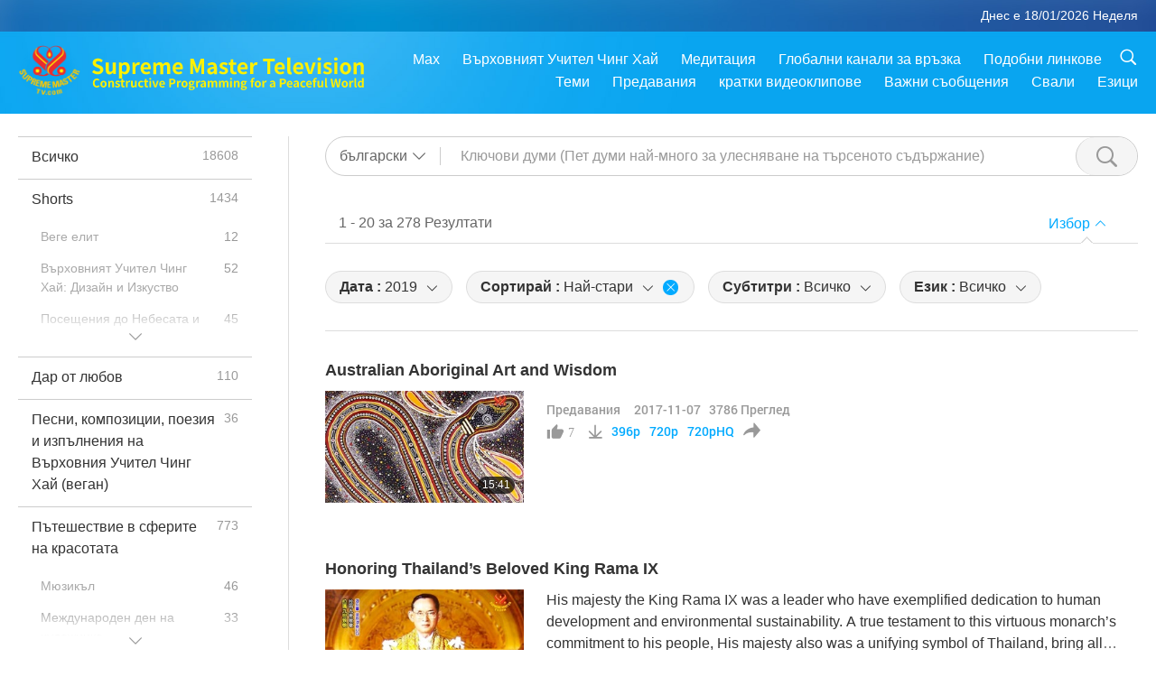

--- FILE ---
content_type: text/html; charset=UTF-8
request_url: https://www2.suprememastertv.com/bg1/search/?type=SHOW&category=&q=&date1=2019&date2=&sort=oldest&subtitle=all&srange=all&original=0&slang=all
body_size: 73121
content:
<!doctype html>
<html lang="bg-bg">
<head>
<meta charset="utf-8" name="viewport" content="width=device-width, initial-scale=1.0, minimum-scale=1.0, maximum-scale=1.0, user-scalable=no" /> 
<meta name="description" content="Суприм Мастър Телевижън ви носи добри новини от цялата ни красива планета, 24 часа на ден, 7 дни в седмицата.">
<meta property="og:image" content="../../images/program/cover_show.jpg" />
<title>Предавания | Суприм Мастър Телевижън - български</title><link href="../../css/fonts.css?302906397226" rel="stylesheet" type="text/css">
<link href="../../css/fonts_main.css?v=302906397513" rel="stylesheet" type="text/css">	
<link href="../../css/main.css?302906397714" rel="stylesheet" type="text/css">
<link href="../../css/search.css?302906397300" rel="stylesheet" type="text/css">
<link href="../../css/dialog.css?302906397572" rel="stylesheet" type="text/css">
<link href="../../css/foundation-datepicker.css?302906397386" rel="stylesheet" type="text/css">
<link href="../../favicon.png" rel="icon" />	
<script type="text/javascript" src="../../js/jquery-min.js?302906397957"></script>
<script type="text/javascript" src="../../js/dialog.js?302906397366"></script>
<script type="text/javascript" src="../../js/main.js?302906397952"></script>
<script type="text/javascript" src="../../js/search.js?302906397758"></script>
<script type="text/javascript" src="../../js/addtoany.js?302906397716"></script>	    
<script type="text/javascript" src="../../js/foundation-datepicker.js?302906397758"></script>
<script type="text/javascript" src="../../js/datepicker/bg.js?302906397835"></script></head>

<body class="lang-bg">

<div class="viewport" id="viewport">
<aside class="menu-lang" id="menu-lang-mobile"><div class="bottom-mask"></div><div class="btn-close-lang-diagbox ico-close" id="btn-close-lang-diagbox"></div><div class="menu-langbox"><ul><li><a data="en" href="/en1/">English (English)</a></li><li><a data="ch" href="/ch1/">正體中文 (Chinese trad.)</a></li><li><a data="gb" href="/gb1/">简体中文 (Chinese simp.)</a></li><li><a data="de" href="/de1/">Deutsch (German)</a></li><li><a data="es" href="/es1/">Español (Spanish)</a></li><li><a data="fr" href="/fr1/">Français (French)</a></li><li><a data="hu" href="/hu1/">Magyar (Hungarian)</a></li><li><a data="jp" href="/jp1/">日本語 (Japanese)</a></li><li><a data="kr" href="/kr1/">한국어 (Korean)</a></li><li><a data="mn" href="/mn1/">Монгол хэл (Mongolian)</a></li><li><a data="vn" href="/vn1/">Âu Lạc (Vietnamese)</a></li><li class="current"><a data="bg" href="/bg1/">български (Bulgarian)</a></li><li><a data="ms" href="/ms1/">Bahasa Melayu (Malay)</a></li><li><a data="fa" href="/fa1/">فارسی (Persian)</a></li><li><a data="pt" href="/pt1/">Português (Portuguese)</a></li><li><a data="ro" href="/ro1/">Română (Romanian)</a></li><li><a data="id" href="/id1/">Bahasa Indonesia (Indonesian)</a></li><li><a data="th" href="/th1/">ไทย (Thai)</a></li><li><a data="ar" href="/ar1/">العربية (Arabic)</a></li><li><a data="cs" href="/cs1/">Čeština (Czech)</a></li><li><a data="pa" href="/pa1/">ਪੰਜਾਬੀ (Punjabi)</a></li><li><a data="ru" href="/ru1/">Русский (Russian)</a></li><li><a data="te" href="/te1/">తెలుగు లిపి (Telugu)</a></li><li><a data="hi" href="/hi1/">हिन्दी (Hindi)</a></li><li><a data="pl" href="/pl1/">Polski (Polish)</a></li><li><a data="it" href="/it1/">Italiano (Italian)</a></li><li><a data="tl" href="/tl1/">Wikang Tagalog (Tagalog)</a></li><li><a data="uk" href="/uk1/">Українська Мова (Ukrainian)</a></li></ul></div></aside>
<div class="srch-diag" id="srch-diag"><div class="titles">Търси<button class="btn-srch-close ico-close" id="btn-srch-close"></button></div><div class="srch-keywords-input"><div class="srch-limit"><div class="srch-lang" id="btn-srch-limit" tar="srch-lang-list" event="click" diffy="10"><div class="name" id="srch-lang-name">български</div><span class="ico-downr"></span></div></div><div class="srch-inputbox"><div class="srch-loading" id="srch-loading"></div><input type="text" class="srch-keywords" id="srch-keywords" placeholder="Ключови думи" autocomplete="off"><button class="btn-srch-submit ico-srch" id="btn-srch-submit"></button></div></div><div class="srch-keywords-list" id="srch-keywords-list"><div class="srch-keywords-links" id="srch-keywords-links"></div></div></div>
<nav class="navmenus" id="navmenus"><div class="navmenu-topbar"><button class="btn-navmenu-close ico-close" id="btn-navmenu-close"></button></div><div class="navmenus-contents" id="navmenus-contents"><div class="bottom-mask"></div><div class="navmenu-item"><h3 class="title-mobile"><a href="../">Главна страница</a></h3></div><div class="navmenu-item"><h3 class="title-mobile"><a href="../../webtv/">Гледай на живо</a></h3></div><div class="navmenu-item"><h3 class="title-mobile"><a href="../../max/">Max</a></h3></div><div class="navmenu-item"><h3 class="title-mobile"><a href="../download" class="menu-title">Свали</a></h3></div><div class="navmenu-item"><h3 class="title-mobile"><a href="../master/">Върховният Учител Чинг Хай</a></h3></div><div class="navmenu-item"><h3 class="title-mobile"><a href="../meditation/">Медитация</a></h3></div><div class="navmenu-item"><h3 class="title-mobile"><a href="../worldwide/">Глобални канали за връзка</a></h3></div><div class="navmenu-item" id="navmenu-channel"><h3 class="title-mobile include-submenu"><a href="../channel/veganism" class="menu-title">Теми</a></h3><div class="submenus submenu-content submenu-content-channel"><ul class="items-column"><li><a href="../channel/veganism"><span class="name">Веганство</span><span class="note">Здравословен начин на хранене за един чудесен живот.</span></a></li><li><a href="../channel/peace"><span class="name">Мир</span><span class="note">Световният мир започва от нас.</span></a></li><li><a href="../channel/culture"><span class="name">Култура</span><span class="note">Обогати живота си с разнообразни мултикултурни новини от целия свят.</span></a></li></ul><ul class="items-column"><li><a href="../channel/spirituality"><span class="name">Духовност</span><span class="note">Стремеж към по-велико съвършенство.</span></a></li><li><a href="../channel/environment"><span class="name">Околна среда</span><span class="note">Нашата великолепна планета призовава за незабавни мерки.</span></a></li><li><a href="../channel/health"><span class="name">Здраве</span><span class="note">За нашето физическо благосъстояние и духовно извисяване.</span></a></li></ul><ul class="items-column"><li><a href="../channel/animal"><span class="name">Животни</span><span class="note">Любов и другарство.</span></a></li><li><a href="../channel/art"><span class="name">Изкуство</span><span class="note">Вдъхновява за търсене на себе-осъзнаване.</span></a></li><li><a href="../channel/others"><span class="name">Други</span><span class="note">Глобални, всеобхватни.</span></a></li></ul></div></div><div class="navmenu-item" id="navmenu-program"><h3 class="title-mobile include-submenu"><a href="../program/all" class="menu-title">Предавания</a></h3><div class="submenus submenu-content submenu-content-program"><ul class="items-column"><li><a href="../program/all">Всички програми</a></li><li><a href="../program/GOL" class="program" id="btn-semenu-item"><span class="menu-title-se">Дар от любов</span></a></li><li><a href="../program/SCP" class="program" id="btn-semenu-item"><span class="menu-title-se">Песни, композиции, поезия и изпълнения на Върховния Учител Чинг Хай (веган)</span></a></li><li><a href="../program/AJAR" class="program" id="btn-semenu-item" tar="navmenu-third-ajar"><span class="menu-title-se include-thirdmenu">Пътешествие в сферите на красотата</span><span id="ico-thirdmenu" class="ico ico-down"></span></a></li><div class="thirdmenu" id="navmenu-third-ajar"><div class="bar"><button class="btn-close-menu ico-close" id="btn-close-thirdmenu"></button></div><a href="../program/AJAR">Всички програми</a><a href="../program/AJAR_TM">Мюзикъл</a><a href="../program/AJAR_IAD">Международен ден на художника</a><a href="../program/AJAR_SG">Специално събиране с Върховния майстор Чинг Хай (веган) и ценени артисти</a><a href="../program/AJAR_JHC">Весело празнично тържество</a><a href="../program/AJAR_DRAM">драма</a></div><li><a href="../program/AW" class="program" id="btn-semenu-item" tar="navmenu-third-aw"><span class="menu-title-se include-thirdmenu">Светът на животните: нашите съобитатели</span><span id="ico-thirdmenu" class="ico ico-down"></span></a></li><div class="thirdmenu" id="navmenu-third-aw"><div class="bar"><button class="btn-close-menu ico-close" id="btn-close-thirdmenu"></button></div><a href="../program/AW">Всички програми</a><a href="../program/AW_UAPC">Разбиране на животните-хора компаньони</a><a href="../program/AW_BA">Интелигентността на животните-хора</a><a href="../program/AW_AAP">Удивителните животни-хора</a></div><li><a href="../program/BMD" class="program" id="btn-semenu-item" tar="navmenu-third-bmd"><span class="menu-title-se include-thirdmenu">Между Учителя и учениците</span><span id="ico-thirdmenu" class="ico ico-down"></span></a></li><div class="thirdmenu" id="navmenu-third-bmd"><div class="bar"><button class="btn-close-menu ico-close" id="btn-close-thirdmenu"></button></div><a href="../program/BMD">Всички програми</a><a href="../program/BMD_2025_2024">2025-2024 Най-последни</a><a href="../program/BMD_BS">Будистки истории</a><a href="../program/BMD_TSS">Сурангама сутра</a><a href="../program/BMD_TLLM">Животът на Господ Махавира</a><a href="../program/BMD_BMMD">Blessings: Master Meets with Disciples, Compilation</a><a href="../program/BMD_RIH">Ритрийт в Унгария 23 февруари – 7 март 2005 г.</a><a href="../program/BMD_MTJ">Учителят разказва шеги</a></div><li><a href="../program/CS" class="program" id="btn-semenu-item"><span class="menu-title-se">Кино</span></a></li></ul><ul class="items-column "><li><a href="../program/CTAW" class="program" id="btn-semenu-item"><span class="menu-title-se">Културни следи по света</span></a></li><li><a href="../program/EE" class="program" id="btn-semenu-item"><span class="menu-title-se">Просветляващо развлечение</span></a></li><li><a href="../program/GAT" class="program" id="btn-semenu-item"><span class="menu-title-se">Технологии на Златната епоха</span></a></li><li><a href="../program/GG" class="program" id="btn-semenu-item"><span class="menu-title-se">Добро управление</span></a></li><li><a href="../program/GPGW" class="program" id="btn-semenu-item"><span class="menu-title-se">Добри хора, Добри дела</span></a></li><li><a href="../program/HL" class="program" id="btn-semenu-item"><span class="menu-title-se">Здравословен начин на живот</span></a></li><li><a href="../program/KW" class="program" id="btn-semenu-item"><span class="menu-title-se">Детска Земя на чудесата</span></a></li></ul><ul class="items-column "><li><a href="../program/LS" class="program" id="btn-semenu-item"><span class="menu-title-se">Животът на Светците</span></a></li><li><a href="../program/MOS" class="program" id="btn-semenu-item"><span class="menu-title-se">Модели на успеха</span></a></li><li><a href="../program/AP" class="program" id="btn-semenu-item" tar="navmenu-third-ap"><span class="menu-title-se include-thirdmenu">Поредица за древните предсказания за нашата планета</span><span id="ico-thirdmenu" class="ico ico-down"></span></a></li><div class="thirdmenu" id="navmenu-third-ap"><div class="bar"><button class="btn-close-menu ico-close" id="btn-close-thirdmenu"></button></div><a href="../program/AP">Всички програми</a><a href="../program/AP_PAMB">Пророчества за Майтрея Буда</a><a href="../program/AP_TSC">Второто пришествие на Исус Христос</a><a href="../program/AP_FNP">Пророчества на Първите нации</a><a href="../program/AP_PET">Prophecies of the End Times</a><a href="../program/AP_NA">New Age</a></div><li><a href="../program/NB" class="program" id="btn-semenu-item"><span class="menu-title-se">Красотата на природата</span></a></li><li><a href="../program/NWN" class="program" id="btn-semenu-item" tar="navmenu-third-nwn"><span class="menu-title-se include-thirdmenu">Важните Новини</span><span id="ico-thirdmenu" class="ico ico-down"></span></a></li><div class="thirdmenu" id="navmenu-third-nwn"><div class="bar"><button class="btn-close-menu ico-close" id="btn-close-thirdmenu"></button></div><a href="../program/NWN">Всички програми</a><a href="../program/NWN_SMCH">Последни новини</a><a href="../program/NWN_SN">Избрани новини</a><a href="../program/NWN_HL">Отзив</a><a href="../program/NWN_UT">Полезни съвети</a></div><li><a href="../program/NL" class="program" id="btn-semenu-item"><span class="menu-title-se">Нашето благородно потекло</span></a></li><li><a href="../program/PE" class="program" id="btn-semenu-item"><span class="menu-title-se">Планетата Земя: нашият любящ дом</span></a></li></ul><ul class="items-column "><li><a href="../program/PCC" class="program" id="btn-semenu-item"><span class="menu-title-se">Положителни промени по света</span></a></li><li><a href="../program/SHOW" class="program" id="btn-semenu-item" tar="navmenu-third-show"><span class="menu-title-se include-thirdmenu">Предавания</span><span id="ico-thirdmenu" class="ico ico-down"></span></a></li><div class="thirdmenu" id="navmenu-third-show"><div class="bar"><button class="btn-close-menu ico-close" id="btn-close-thirdmenu"></button></div><a href="../program/SHOW">Всички програми</a><a href="../program/SHOW_HEOM">Върховният учител Чинг Хай (веган) за вредните ефекти на месото</a><a href="../program/SHOW_FLC">Future Life Celebration</a></div><li><a href="../program/SS" class="program" id="btn-semenu-item"><span class="menu-title-se">Наука и духовност</span></a></li><li><a href="../program/SWA" class="program" id="btn-semenu-item"><span class="menu-title-se">Блестяща Световна Награда</span></a></li><li><a href="../program/WAU" class="program" id="btn-semenu-item"><span class="menu-title-se">Светът около нас</span></a></li><li><a href="../program/UL" class="program" id="btn-semenu-item"><span class="menu-title-se">Извисяваща литература</span></a></li><li><a href="../program/VE" class="program" id="btn-semenu-item"><span class="menu-title-se">Веге елит</span></a></li></ul><ul class="items-column "><li><a href="../program/VEG" class="program" id="btn-semenu-item" tar="navmenu-third-veg"><span class="menu-title-se include-thirdmenu">Веганството: Благородният начин на живот</span><span id="ico-thirdmenu" class="ico ico-down"></span></a></li><div class="thirdmenu" id="navmenu-third-veg"><div class="bar"><button class="btn-close-menu ico-close" id="btn-close-thirdmenu"></button></div><a href="../program/VEG">Всички програми</a><a href="../program/VEG_CS">Вегански готварски предавания</a><a href="../program/VEG_MVJ">Моето веганско пътуване</a></div><li><a href="../program/VR" class="program" id="btn-semenu-item"><span class="menu-title-se">Веганство и религия</span></a></li><li><a href="../program/WOW" class="program" id="btn-semenu-item" tar="navmenu-third-wow"><span class="menu-title-se include-thirdmenu">Слова на Мъдростта</span><span id="ico-thirdmenu" class="ico ico-down"></span></a></li><div class="thirdmenu" id="navmenu-third-wow"><div class="bar"><button class="btn-close-menu ico-close" id="btn-close-thirdmenu"></button></div><a href="../program/WOW">Всички програми</a><a href="../program/WOW_SMCH">Лекции на Върховния Учител Чинг Хай</a></div><li><a href="../program/FEATURED" class="program" id="btn-semenu-item"><span class="menu-title-se">Избрани Програми</span></a></li></ul></div></div><div class="navmenu-item" id="navmenu-special"><h3 class="title-mobile include-submenu"><a href="../program/ADS" class="menu-title">кратки видеоклипове</a></h3><div class="submenus submenu-content submenu-content-special"><ul class="items-column"><li><a href="../program/ADS">Всички къси филми</a></li><li><a href="../program/ADS_VE" >Веге елит</a></li><li><a href="../program/ADS_SMDA" >Върховният Учител Чинг Хай: Дизайн и Изкуство</a></li><li><a href="../program/ADS_VTHH" >Посещения до Небесата и ада: Свидетелства</a></li><li><a href="../program/ADS_BQYM" >Ползите от Куан Ин Медитацията</a></li></ul><ul class="items-column"><li><a href="../program/ADS_MFC" >Послания от известни личности </a></li><li><a href="../program/ADS_ANIM" >Животни</a></li><li><a href="../program/ADS_CC" >Климатични промени</a></li><li><a href="../program/ADS_SMQ" >Върховният Учител Чинг Хай: Цитати </a></li><li><a href="../program/ADS_POEM" >Стихотворения</a></li></ul><ul class="items-column"><li><a href="../program/ADS_VRW" >Веге ресторанти по света</a></li><li><a href="../program/ADS_VFSW" >Снабдители с веге храна по света</a></li><li><a href="../program/ADS_NASW" >Приюти за животни без убиване</a></li><li><a href="../program/ADS_VEM" >Venerated Enlightened Masters</a></li><li><a href="../program/ADS_IR" >... В религиите</a></li></ul><ul class="items-column"><li><a href="../program/ADS_LB" >Живей по-добре</a></li><li><a href="../program/ADS_BOB" >Ползи от забраните...</a></li><li><a href="../program/ADS_DT" >Документални трейлъри</a></li><li><a href="../program/ADS_MP" >Създавай Мир</a></li><li><a href="../program/ADS_VTN" >Новини за Веге тенденцията</a></li></ul><ul class="items-column"><li><a href="../program/ADS_BV" >Бъди Веган</a></li><li><a href="../program/ADS_ALS" >Комедийни скечове за Алтернативен начин на живот</a></li><li><a href="../program/ADS_SLOG" >Лозунги</a></li><li><a href="../program/ADS_PSA" >Обществено-полезни обяви</a></li><li><a href="../program/ADS_HG" >Поздрави за празника</a></li></ul><ul class="items-column"><li><a href="../program/ADS_IM" >Важни съобщения</a></li></ul></div></div><div class="navmenu-item"><h3 class="title-mobile"><a href="../program/ADS_IM" class="menu-title">Важни съобщения</a></h3></div><div class="navmenu-item"><h3 class="title-mobile"><a href="../links/">Подобни линкове</a></h3></div>	
	
<div class="navmenu-lang" id="menu-lang-pc"><div class="menu-langbox"><ul><li><a data="en" href="/en1/">English (English)</a></li>
<li><a data="ch" href="/ch1/">正體中文 (Chinese trad.)</a></li>
<li><a data="gb" href="/gb1/">简体中文 (Chinese simp.)</a></li>
<li><a data="de" href="/de1/">Deutsch (German)</a></li>
<li><a data="es" href="/es1/">Español (Spanish)</a></li>
<li><a data="fr" href="/fr1/">Français (French)</a></li>
<li><a data="hu" href="/hu1/">Magyar (Hungarian)</a></li>
<li><a data="jp" href="/jp1/">日本語 (Japanese)</a></li>
<li><a data="kr" href="/kr1/">한국어 (Korean)</a></li>
<li><a data="mn" href="/mn1/">Монгол хэл (Mongolian)</a></li>
</ul>
<ul><li><a data="vn" href="/vn1/">Âu Lạc (Vietnamese)</a></li>
<li class="current"><a data="bg" href="/bg1/">български (Bulgarian)</a></li>
<li><a data="ms" href="/ms1/">Bahasa Melayu (Malay)</a></li>
<li><a data="fa" href="/fa1/">فارسی (Persian)</a></li>
<li><a data="pt" href="/pt1/">Português (Portuguese)</a></li>
<li><a data="ro" href="/ro1/">Română (Romanian)</a></li>
<li><a data="id" href="/id1/">Bahasa Indonesia (Indonesian)</a></li>
<li><a data="th" href="/th1/">ไทย (Thai)</a></li>
<li><a data="ar" href="/ar1/">العربية (Arabic)</a></li>
<li><a data="cs" href="/cs1/">Čeština (Czech)</a></li>
</ul>
<ul><li><a data="pa" href="/pa1/">ਪੰਜਾਬੀ (Punjabi)</a></li>
<li><a data="ru" href="/ru1/">Русский (Russian)</a></li>
<li><a data="te" href="/te1/">తెలుగు లిపి (Telugu)</a></li>
<li><a data="hi" href="/hi1/">हिन्दी (Hindi)</a></li>
<li><a data="pl" href="/pl1/">Polski (Polish)</a></li>
<li><a data="it" href="/it1/">Italiano (Italian)</a></li>
<li><a data="tl" href="/tl1/">Wikang Tagalog (Tagalog)</a></li>
<li><a data="uk" href="/uk1/">Українська Мова (Ukrainian)</a></li>
</ul>
</div></div></div></nav>
<div class="header-container" id="header-container"><header class="header header-s header-min header-hide" id="header-min"></header><header class="header" id="header"><div class="topbar"><div class="topbar-box">Днес е 18/01/2026 Неделя</div></div><div class="topbox"><div class="topbox-contents" id="topbox-contents"><div class="btn-leftbox"><button class="btn-back ico-back" id="btn-back"></button><button class="btn-srch-diag ico-srch" id="btn-srch-diag-mobile"></button></div><a href="../" class="logo" id="topbox-logo"><img src="../../images/logo.png"></a><a href="../" class="title" id="topbox-title"><img src="../../images/title_en.svg" /></a><nav id="nav" class="nav"><div class="nav-items"><div class="nav-rows1"><li><a href="../max/" class="menu-title">Max</a></h3><li><a href="../master/" class="menu-title">Върховният Учител Чинг Хай</a></h3><li><a href="../meditation/">Медитация</a></li><li><a href="../worldwide/">Глобални канали за връзка</a></li><li><a href="../links/">Подобни линкове</a></li><li class="btn-srch-extend"><a href="#" class="ico-srch" id="btn-srch-submit-extend"></a></li></div><div class="nav-rows2"><li tar="navmenu-channel"><a href="#" class="menu-title">Теми</a></h3><li tar="navmenu-program"><a href="#" class="menu-title">Предавания</a></h3><li tar="navmenu-special"><a href="#" class="menu-title">кратки видеоклипове</a></h3><li tar="navmenu-important"><a href="../program/ADS_IM" class="menu-title">Важни съобщения</a></h3><li><a href="../search/">Свали</a></li><li tar="menu-lang-pc">Езици</li><div class="srchs srchs-min" id="srchs"><div class="srch-keywords-input"><div class="srch-loading srch-loading-pc" id="srch-loading"></div><div class="srch-limit"><div class="srch-lang" id="btn-srch-limit" tar="srch-lang-list" event="click" diffy="12"><div class="name" id="srch-lang-name">български</div><span class="ico-downr"></span></div><div class="line1"></div></div><input type="text" class="srch-keywords" id="srch-keywords" placeholder="Ключови думи" autocomplete="off"><button class="btn-srch-to-min ico-close" id="btn-srch-to-min"></button><button class="btn-srch-submit ico-srch" id="btn-srch-submit-extend"></button></div><div class="srch-keywords-list" id="srch-keywords-list"><div class="srch-keywords-links" id="srch-keywords-links"></div></div></div></div></div></nav><div class="srchs-m" id="srchs-m"><button class="btn-lang-diag ico-lang" id="btn-lang-diag"></button><button class="btn-navmenu ico-navmenu" id="btn-navmenu"></button></div></div></div></header></div>
<div class="btn-top" id="btn-top"></div><div class="float-menus" id="float-menus-srchs"><div class="container"><div class="float-menus-contents" id="float-menus-contents"><div class="float-menu-srch-lang" id="srch-lang-list" onclickclose><button class="btn-menuclose ico-close" id="btn-menuclose"></button><div class="menu-title">Избор на език</div><div class="contents-pc"><ul><li data="en">English</li>
<li data="ch">正體中文</li>
<li data="gb">简体中文</li>
<li data="de">Deutsch</li>
<li data="es">Español</li>
<li data="fr">Français</li>
<li data="hu">Magyar</li>
<li data="jp">日本語</li>
<li data="kr">한국어</li>
<li data="mn">Монгол хэл</li>
</ul>
<ul><li data="vn">Âu Lạc</li>
<li data="bg">български</li>
<li data="ms">Bahasa Melayu</li>
<li data="fa">فارسی</li>
<li data="pt">Português</li>
<li data="ro">Română</li>
<li data="id">Bahasa Indonesia</li>
<li data="th">ไทย</li>
<li data="ar">العربية</li>
<li data="cs">Čeština</li>
</ul>
<ul><li data="pa">ਪੰਜਾਬੀ</li>
<li data="ru">Русский</li>
<li data="te">తెలుగు లిపి</li>
<li data="hi">हिन्दी</li>
<li data="pl">Polski</li>
<li data="it">Italiano</li>
<li data="tl">Wikang Tagalog</li>
<li data="uk">Українська Мова</li>
<li data="more">Други</li>
</ul>
</div><div class="contents-mobile"><ul><li data="en">English</li>
<li data="ch">正體中文</li>
<li data="gb">简体中文</li>
<li data="de">Deutsch</li>
<li data="es">Español</li>
<li data="fr">Français</li>
<li data="hu">Magyar</li>
<li data="jp">日本語</li>
<li data="kr">한국어</li>
<li data="mn">Монгол хэл</li>
<li data="vn">Âu Lạc</li>
<li data="bg">български</li>
<li data="ms">Bahasa Melayu</li>
<li data="fa">فارسی</li>
<li data="pt">Português</li>
</ul>
<ul><li data="ro">Română</li>
<li data="id">Bahasa Indonesia</li>
<li data="th">ไทย</li>
<li data="ar">العربية</li>
<li data="cs">Čeština</li>
<li data="pa">ਪੰਜਾਬੀ</li>
<li data="ru">Русский</li>
<li data="te">తెలుగు లిపి</li>
<li data="hi">हिन्दी</li>
<li data="pl">Polski</li>
<li data="it">Italiano</li>
<li data="tl">Wikang Tagalog</li>
<li data="uk">Українська Мова</li>
<li data="more">Други</li>
</ul>
</div></div><div class="float-menu-srch-srange" id="srch-srange-list" onclickclose><button class="btn-menuclose ico-close" id="btn-menuclose"></button><div class="menu-title">Обхват на търсене</div><div class="contents"><div class="btn" id="btn" data="">Заглавие</div><div class="btn" id="btn" data="all">Запис</div></div></div></div></div></div><div class="body-box body-boxsearch" id="body-box"><div class="body-left" id="typemenus"><button class="btn-typemenus-close ico-close" id="btn-typemenus-close"></button><div class="titles">Категория</div><div class="typemenus-box scrollbar-y-thin" id="typemenus-box"><ul><li><a href="?type=all&category=&q=&dateby=&date1=&date2=&sort=&subtitle=all&audio=all&srange=&original=&slang=" id="btn-program-type" data="all"><span>Всичко</span><span id="num-all"></span></a></li><li><a href="?type=ADS&category=&q=&dateby=&date1=&date2=&sort=&subtitle=all&audio=all&srange=&original=&slang=" id="btn-program-type" data="ads"><span>Shorts</span><span id="num-ads"></span></a></li><div class="typemenus-se typemenus-se-ads" id="typemenus-second-container"><div class="btn-typemenus-more" id="temnu-ads"><div id="btn" class="btn"></div></div><div class="typemenus-items-se"><li><a href="?type=ADS&category=VE&q=&dateby=&date1=&date2=&sort=&subtitle=all&audio=all&srange=&original=&slang=" class="se" id="btn-program-type" data="ads_ve"><span>Веге елит</span><span id="num-ads-ve"></span></a></li><li><a href="?type=ADS&category=SMDA&q=&dateby=&date1=&date2=&sort=&subtitle=all&audio=all&srange=&original=&slang=" class="se" id="btn-program-type" data="ads_smda"><span>Върховният Учител Чинг Хай: Дизайн и Изкуство</span><span id="num-ads-smda"></span></a></li><li><a href="?type=ADS&category=VTHH&q=&dateby=&date1=&date2=&sort=&subtitle=all&audio=all&srange=&original=&slang=" class="se" id="btn-program-type" data="ads_vthh"><span>Посещения до Небесата и ада: Свидетелства</span><span id="num-ads-vthh"></span></a></li><li><a href="?type=ADS&category=BQYM&q=&dateby=&date1=&date2=&sort=&subtitle=all&audio=all&srange=&original=&slang=" class="se" id="btn-program-type" data="ads_bqym"><span>Ползите от Куан Ин Медитацията</span><span id="num-ads-bqym"></span></a></li><li><a href="?type=ADS&category=MFC&q=&dateby=&date1=&date2=&sort=&subtitle=all&audio=all&srange=&original=&slang=" class="se" id="btn-program-type" data="ads_mfc"><span>Послания от известни личности </span><span id="num-ads-mfc"></span></a></li><li><a href="?type=ADS&category=ANIM&q=&dateby=&date1=&date2=&sort=&subtitle=all&audio=all&srange=&original=&slang=" class="se" id="btn-program-type" data="ads_anim"><span>Животни</span><span id="num-ads-anim"></span></a></li><li><a href="?type=ADS&category=CC&q=&dateby=&date1=&date2=&sort=&subtitle=all&audio=all&srange=&original=&slang=" class="se" id="btn-program-type" data="ads_cc"><span>Климатични промени</span><span id="num-ads-cc"></span></a></li><li><a href="?type=ADS&category=SMQ&q=&dateby=&date1=&date2=&sort=&subtitle=all&audio=all&srange=&original=&slang=" class="se" id="btn-program-type" data="ads_smq"><span>Върховният Учител Чинг Хай: Цитати </span><span id="num-ads-smq"></span></a></li><li><a href="?type=ADS&category=POEM&q=&dateby=&date1=&date2=&sort=&subtitle=all&audio=all&srange=&original=&slang=" class="se" id="btn-program-type" data="ads_poem"><span>Стихотворения</span><span id="num-ads-poem"></span></a></li><li><a href="?type=ADS&category=VRW&q=&dateby=&date1=&date2=&sort=&subtitle=all&audio=all&srange=&original=&slang=" class="se" id="btn-program-type" data="ads_vrw"><span>Веге ресторанти по света</span><span id="num-ads-vrw"></span></a></li><li><a href="?type=ADS&category=VFSW&q=&dateby=&date1=&date2=&sort=&subtitle=all&audio=all&srange=&original=&slang=" class="se" id="btn-program-type" data="ads_vfsw"><span>Снабдители с веге храна по света</span><span id="num-ads-vfsw"></span></a></li><li><a href="?type=ADS&category=NASW&q=&dateby=&date1=&date2=&sort=&subtitle=all&audio=all&srange=&original=&slang=" class="se" id="btn-program-type" data="ads_nasw"><span>Приюти за животни без убиване</span><span id="num-ads-nasw"></span></a></li><li><a href="?type=ADS&category=VEM&q=&dateby=&date1=&date2=&sort=&subtitle=all&audio=all&srange=&original=&slang=" class="se" id="btn-program-type" data="ads_vem"><span>Venerated Enlightened Masters</span><span id="num-ads-vem"></span></a></li><li><a href="?type=ADS&category=IR&q=&dateby=&date1=&date2=&sort=&subtitle=all&audio=all&srange=&original=&slang=" class="se" id="btn-program-type" data="ads_ir"><span>... В религиите</span><span id="num-ads-ir"></span></a></li><li><a href="?type=ADS&category=LB&q=&dateby=&date1=&date2=&sort=&subtitle=all&audio=all&srange=&original=&slang=" class="se" id="btn-program-type" data="ads_lb"><span>Живей по-добре</span><span id="num-ads-lb"></span></a></li><li><a href="?type=ADS&category=BOB&q=&dateby=&date1=&date2=&sort=&subtitle=all&audio=all&srange=&original=&slang=" class="se" id="btn-program-type" data="ads_bob"><span>Ползи от забраните...</span><span id="num-ads-bob"></span></a></li><li><a href="?type=ADS&category=DT&q=&dateby=&date1=&date2=&sort=&subtitle=all&audio=all&srange=&original=&slang=" class="se" id="btn-program-type" data="ads_dt"><span>Документални трейлъри</span><span id="num-ads-dt"></span></a></li><li><a href="?type=ADS&category=MP&q=&dateby=&date1=&date2=&sort=&subtitle=all&audio=all&srange=&original=&slang=" class="se" id="btn-program-type" data="ads_mp"><span>Създавай Мир</span><span id="num-ads-mp"></span></a></li><li><a href="?type=ADS&category=VTN&q=&dateby=&date1=&date2=&sort=&subtitle=all&audio=all&srange=&original=&slang=" class="se" id="btn-program-type" data="ads_vtn"><span>Новини за Веге тенденцията</span><span id="num-ads-vtn"></span></a></li><li><a href="?type=ADS&category=BV&q=&dateby=&date1=&date2=&sort=&subtitle=all&audio=all&srange=&original=&slang=" class="se" id="btn-program-type" data="ads_bv"><span>Бъди Веган</span><span id="num-ads-bv"></span></a></li><li><a href="?type=ADS&category=ALS&q=&dateby=&date1=&date2=&sort=&subtitle=all&audio=all&srange=&original=&slang=" class="se" id="btn-program-type" data="ads_als"><span>Комедийни скечове за Алтернативен начин на живот</span><span id="num-ads-als"></span></a></li><li><a href="?type=ADS&category=SLOG&q=&dateby=&date1=&date2=&sort=&subtitle=all&audio=all&srange=&original=&slang=" class="se" id="btn-program-type" data="ads_slog"><span>Лозунги</span><span id="num-ads-slog"></span></a></li><li><a href="?type=ADS&category=PSA&q=&dateby=&date1=&date2=&sort=&subtitle=all&audio=all&srange=&original=&slang=" class="se" id="btn-program-type" data="ads_psa"><span>Обществено-полезни обяви</span><span id="num-ads-psa"></span></a></li><li><a href="?type=ADS&category=HG&q=&dateby=&date1=&date2=&sort=&subtitle=all&audio=all&srange=&original=&slang=" class="se" id="btn-program-type" data="ads_hg"><span>Поздрави за празника</span><span id="num-ads-hg"></span></a></li><li><a href="?type=ADS&category=IM&q=&dateby=&date1=&date2=&sort=&subtitle=all&audio=all&srange=&original=&slang=" class="se" id="btn-program-type" data="ads_im"><span>Важни съобщения</span><span id="num-ads-im"></span></a></li></div></div><li><a href="?type=GOL&category=&q=&dateby=&date1=&date2=&sort=&subtitle=all&audio=all&srange=&original=&slang=" id="btn-program-type" data="gol"><span>Дар от любов</span><span id="num-gol"></span></a></li><li><a href="?type=SCP&category=&q=&dateby=&date1=&date2=&sort=&subtitle=all&audio=all&srange=&original=&slang=" id="btn-program-type" data="scp"><span>Песни, композиции, поезия и изпълнения на Върховния Учител Чинг Хай (веган)</span><span id="num-scp"></span></a></li><li><a href="?type=AJAR&category=&q=&dateby=&date1=&date2=&sort=&subtitle=all&audio=all&srange=&original=&slang=" id="btn-program-type" data="ajar"><span>Пътешествие в сферите на красотата</span><span id="num-ajar"></span></a></li><div class="typemenus-se typemenus-se-ajar" id="typemenus-second-container"><div class="btn-typemenus-more" id="temnu-ajar"><div id="btn" class="btn"></div></div><div class="typemenus-items-se"><li><a href="?type=AJAR&category=TM&q=&dateby=&date1=&date2=&sort=&subtitle=all&audio=all&srange=&original=&slang=" class="se" id="btn-program-type" data="ajar_tm"><span>Мюзикъл</span><span id="num-ajar-tm"></span></a></li><li><a href="?type=AJAR&category=IAD&q=&dateby=&date1=&date2=&sort=&subtitle=all&audio=all&srange=&original=&slang=" class="se" id="btn-program-type" data="ajar_iad"><span>Международен ден на художника</span><span id="num-ajar-iad"></span></a></li><li><a href="?type=AJAR&category=SG&q=&dateby=&date1=&date2=&sort=&subtitle=all&audio=all&srange=&original=&slang=" class="se" id="btn-program-type" data="ajar_sg"><span>Специално събиране с Върховния майстор Чинг Хай (веган) и ценени артисти</span><span id="num-ajar-sg"></span></a></li><li><a href="?type=AJAR&category=JHC&q=&dateby=&date1=&date2=&sort=&subtitle=all&audio=all&srange=&original=&slang=" class="se" id="btn-program-type" data="ajar_jhc"><span>Весело празнично тържество</span><span id="num-ajar-jhc"></span></a></li><li><a href="?type=AJAR&category=DRAM&q=&dateby=&date1=&date2=&sort=&subtitle=all&audio=all&srange=&original=&slang=" class="se" id="btn-program-type" data="ajar_dram"><span>драма</span><span id="num-ajar-dram"></span></a></li></div></div><li><a href="?type=AW&category=&q=&dateby=&date1=&date2=&sort=&subtitle=all&audio=all&srange=&original=&slang=" id="btn-program-type" data="aw"><span>Светът на животните: нашите съобитатели</span><span id="num-aw"></span></a></li><div class="typemenus-se typemenus-se-aw" id="typemenus-second-container"><div class="btn-typemenus-more" id="temnu-aw"><div id="btn" class="btn"></div></div><div class="typemenus-items-se"><li><a href="?type=AW&category=UAPC&q=&dateby=&date1=&date2=&sort=&subtitle=all&audio=all&srange=&original=&slang=" class="se" id="btn-program-type" data="aw_uapc"><span>Разбиране на животните-хора компаньони</span><span id="num-aw-uapc"></span></a></li><li><a href="?type=AW&category=BA&q=&dateby=&date1=&date2=&sort=&subtitle=all&audio=all&srange=&original=&slang=" class="se" id="btn-program-type" data="aw_ba"><span>Интелигентността на животните-хора</span><span id="num-aw-ba"></span></a></li><li><a href="?type=AW&category=AAP&q=&dateby=&date1=&date2=&sort=&subtitle=all&audio=all&srange=&original=&slang=" class="se" id="btn-program-type" data="aw_aap"><span>Удивителните животни-хора</span><span id="num-aw-aap"></span></a></li></div></div><li><a href="?type=BMD&category=&q=&dateby=&date1=&date2=&sort=&subtitle=all&audio=all&srange=&original=&slang=" id="btn-program-type" data="bmd"><span>Между Учителя и учениците</span><span id="num-bmd"></span></a></li><div class="typemenus-se typemenus-se-bmd" id="typemenus-second-container"><div class="btn-typemenus-more" id="temnu-bmd"><div id="btn" class="btn"></div></div><div class="typemenus-items-se"><li><a href="?type=BMD&category=2025_2024&q=&dateby=&date1=&date2=&sort=&subtitle=all&audio=all&srange=&original=&slang=" class="se" id="btn-program-type" data="bmd_2025_2024"><span>2025-2024 Най-последни</span><span id="num-bmd-2025_2024"></span></a></li><li><a href="?type=BMD&category=BS&q=&dateby=&date1=&date2=&sort=&subtitle=all&audio=all&srange=&original=&slang=" class="se" id="btn-program-type" data="bmd_bs"><span>Будистки истории</span><span id="num-bmd-bs"></span></a></li><li><a href="?type=BMD&category=TSS&q=&dateby=&date1=&date2=&sort=&subtitle=all&audio=all&srange=&original=&slang=" class="se" id="btn-program-type" data="bmd_tss"><span>Сурангама сутра</span><span id="num-bmd-tss"></span></a></li><li><a href="?type=BMD&category=TLLM&q=&dateby=&date1=&date2=&sort=&subtitle=all&audio=all&srange=&original=&slang=" class="se" id="btn-program-type" data="bmd_tllm"><span>Животът на Господ Махавира</span><span id="num-bmd-tllm"></span></a></li><li><a href="?type=BMD&category=BMMD&q=&dateby=&date1=&date2=&sort=&subtitle=all&audio=all&srange=&original=&slang=" class="se" id="btn-program-type" data="bmd_bmmd"><span>Blessings: Master Meets with Disciples, Compilation</span><span id="num-bmd-bmmd"></span></a></li><li><a href="?type=BMD&category=RIH&q=&dateby=&date1=&date2=&sort=&subtitle=all&audio=all&srange=&original=&slang=" class="se" id="btn-program-type" data="bmd_rih"><span>Ритрийт в Унгария 23 февруари – 7 март 2005 г.</span><span id="num-bmd-rih"></span></a></li><li><a href="?type=BMD&category=MTJ&q=&dateby=&date1=&date2=&sort=&subtitle=all&audio=all&srange=&original=&slang=" class="se" id="btn-program-type" data="bmd_mtj"><span>Учителят разказва шеги</span><span id="num-bmd-mtj"></span></a></li></div></div><li><a href="?type=CS&category=&q=&dateby=&date1=&date2=&sort=&subtitle=all&audio=all&srange=&original=&slang=" id="btn-program-type" data="cs"><span>Кино</span><span id="num-cs"></span></a></li><li><a href="?type=CTAW&category=&q=&dateby=&date1=&date2=&sort=&subtitle=all&audio=all&srange=&original=&slang=" id="btn-program-type" data="ctaw"><span>Културни следи по света</span><span id="num-ctaw"></span></a></li><li><a href="?type=EE&category=&q=&dateby=&date1=&date2=&sort=&subtitle=all&audio=all&srange=&original=&slang=" id="btn-program-type" data="ee"><span>Просветляващо развлечение</span><span id="num-ee"></span></a></li><li><a href="?type=GAT&category=&q=&dateby=&date1=&date2=&sort=&subtitle=all&audio=all&srange=&original=&slang=" id="btn-program-type" data="gat"><span>Технологии на Златната епоха</span><span id="num-gat"></span></a></li><li><a href="?type=GG&category=&q=&dateby=&date1=&date2=&sort=&subtitle=all&audio=all&srange=&original=&slang=" id="btn-program-type" data="gg"><span>Добро управление</span><span id="num-gg"></span></a></li><li><a href="?type=GPGW&category=&q=&dateby=&date1=&date2=&sort=&subtitle=all&audio=all&srange=&original=&slang=" id="btn-program-type" data="gpgw"><span>Добри хора, Добри дела</span><span id="num-gpgw"></span></a></li><li><a href="?type=HL&category=&q=&dateby=&date1=&date2=&sort=&subtitle=all&audio=all&srange=&original=&slang=" id="btn-program-type" data="hl"><span>Здравословен начин на живот</span><span id="num-hl"></span></a></li><li><a href="?type=KW&category=&q=&dateby=&date1=&date2=&sort=&subtitle=all&audio=all&srange=&original=&slang=" id="btn-program-type" data="kw"><span>Детска Земя на чудесата</span><span id="num-kw"></span></a></li><li><a href="?type=LS&category=&q=&dateby=&date1=&date2=&sort=&subtitle=all&audio=all&srange=&original=&slang=" id="btn-program-type" data="ls"><span>Животът на Светците</span><span id="num-ls"></span></a></li><li><a href="?type=MOS&category=&q=&dateby=&date1=&date2=&sort=&subtitle=all&audio=all&srange=&original=&slang=" id="btn-program-type" data="mos"><span>Модели на успеха</span><span id="num-mos"></span></a></li><li><a href="?type=AP&category=&q=&dateby=&date1=&date2=&sort=&subtitle=all&audio=all&srange=&original=&slang=" id="btn-program-type" data="ap"><span>Поредица за древните предсказания за нашата планета</span><span id="num-ap"></span></a></li><div class="typemenus-se typemenus-se-ap" id="typemenus-second-container"><div class="btn-typemenus-more" id="temnu-ap"><div id="btn" class="btn"></div></div><div class="typemenus-items-se"><li><a href="?type=AP&category=PAMB&q=&dateby=&date1=&date2=&sort=&subtitle=all&audio=all&srange=&original=&slang=" class="se" id="btn-program-type" data="ap_pamb"><span>Пророчества за Майтрея Буда</span><span id="num-ap-pamb"></span></a></li><li><a href="?type=AP&category=TSC&q=&dateby=&date1=&date2=&sort=&subtitle=all&audio=all&srange=&original=&slang=" class="se" id="btn-program-type" data="ap_tsc"><span>Второто пришествие на Исус Христос</span><span id="num-ap-tsc"></span></a></li><li><a href="?type=AP&category=FNP&q=&dateby=&date1=&date2=&sort=&subtitle=all&audio=all&srange=&original=&slang=" class="se" id="btn-program-type" data="ap_fnp"><span>Пророчества на Първите нации</span><span id="num-ap-fnp"></span></a></li><li><a href="?type=AP&category=PET&q=&dateby=&date1=&date2=&sort=&subtitle=all&audio=all&srange=&original=&slang=" class="se" id="btn-program-type" data="ap_pet"><span>Prophecies of the End Times</span><span id="num-ap-pet"></span></a></li><li><a href="?type=AP&category=NA&q=&dateby=&date1=&date2=&sort=&subtitle=all&audio=all&srange=&original=&slang=" class="se" id="btn-program-type" data="ap_na"><span>New Age</span><span id="num-ap-na"></span></a></li></div></div><li><a href="?type=NB&category=&q=&dateby=&date1=&date2=&sort=&subtitle=all&audio=all&srange=&original=&slang=" id="btn-program-type" data="nb"><span>Красотата на природата</span><span id="num-nb"></span></a></li><li><a href="?type=NWN&category=&q=&dateby=&date1=&date2=&sort=&subtitle=all&audio=all&srange=&original=&slang=" id="btn-program-type" data="nwn"><span>Важните Новини</span><span id="num-nwn"></span></a></li><div class="typemenus-se typemenus-se-nwn" id="typemenus-second-container"><div class="btn-typemenus-more" id="temnu-nwn"><div id="btn" class="btn"></div></div><div class="typemenus-items-se"><li><a href="?type=NWN&category=SMCH&q=&dateby=&date1=&date2=&sort=&subtitle=all&audio=all&srange=&original=&slang=" class="se" id="btn-program-type" data="nwn_smch"><span>Последни новини</span><span id="num-nwn-smch"></span></a></li><li><a href="?type=NWN&category=SN&q=&dateby=&date1=&date2=&sort=&subtitle=all&audio=all&srange=&original=&slang=" class="se" id="btn-program-type" data="nwn_sn"><span>Избрани новини</span><span id="num-nwn-sn"></span></a></li><li><a href="?type=NWN&category=HL&q=&dateby=&date1=&date2=&sort=&subtitle=all&audio=all&srange=&original=&slang=" class="se" id="btn-program-type" data="nwn_hl"><span>Отзив</span><span id="num-nwn-hl"></span></a></li><li><a href="?type=NWN&category=UT&q=&dateby=&date1=&date2=&sort=&subtitle=all&audio=all&srange=&original=&slang=" class="se" id="btn-program-type" data="nwn_ut"><span>Полезни съвети</span><span id="num-nwn-ut"></span></a></li></div></div><li><a href="?type=NL&category=&q=&dateby=&date1=&date2=&sort=&subtitle=all&audio=all&srange=&original=&slang=" id="btn-program-type" data="nl"><span>Нашето благородно потекло</span><span id="num-nl"></span></a></li><li><a href="?type=PE&category=&q=&dateby=&date1=&date2=&sort=&subtitle=all&audio=all&srange=&original=&slang=" id="btn-program-type" data="pe"><span>Планетата Земя: нашият любящ дом</span><span id="num-pe"></span></a></li><li><a href="?type=PCC&category=&q=&dateby=&date1=&date2=&sort=&subtitle=all&audio=all&srange=&original=&slang=" id="btn-program-type" data="pcc"><span>Положителни промени по света</span><span id="num-pcc"></span></a></li><li><a href="?type=SHOW&category=&q=&dateby=&date1=&date2=&sort=&subtitle=all&audio=all&srange=&original=&slang=" class="current" id="btn-program-type" data="show"><span>Предавания</span><span id="num-show"></span></a></li><div id="typemenus-second-container"><div class="typemenus-items-se"><li><a href="?type=SHOW&category=HEOM&q=&dateby=&date1=&date2=&sort=&subtitle=all&audio=all&srange=&original=&slang=" class="se" id="btn-program-type" data="show_heom"><span>Върховният учител Чинг Хай (веган) за вредните ефекти на месото</span><span id="num-show-heom"></span></a></li><li><a href="?type=SHOW&category=FLC&q=&dateby=&date1=&date2=&sort=&subtitle=all&audio=all&srange=&original=&slang=" class="se" id="btn-program-type" data="show_flc"><span>Future Life Celebration</span><span id="num-show-flc"></span></a></li></div></div><li><a href="?type=SS&category=&q=&dateby=&date1=&date2=&sort=&subtitle=all&audio=all&srange=&original=&slang=" id="btn-program-type" data="ss"><span>Наука и духовност</span><span id="num-ss"></span></a></li><li><a href="?type=SWA&category=&q=&dateby=&date1=&date2=&sort=&subtitle=all&audio=all&srange=&original=&slang=" id="btn-program-type" data="swa"><span>Блестяща Световна Награда</span><span id="num-swa"></span></a></li><li><a href="?type=WAU&category=&q=&dateby=&date1=&date2=&sort=&subtitle=all&audio=all&srange=&original=&slang=" id="btn-program-type" data="wau"><span>Светът около нас</span><span id="num-wau"></span></a></li><li><a href="?type=UL&category=&q=&dateby=&date1=&date2=&sort=&subtitle=all&audio=all&srange=&original=&slang=" id="btn-program-type" data="ul"><span>Извисяваща литература</span><span id="num-ul"></span></a></li><li><a href="?type=VE&category=&q=&dateby=&date1=&date2=&sort=&subtitle=all&audio=all&srange=&original=&slang=" id="btn-program-type" data="ve"><span>Веге елит</span><span id="num-ve"></span></a></li><li><a href="?type=VEG&category=&q=&dateby=&date1=&date2=&sort=&subtitle=all&audio=all&srange=&original=&slang=" id="btn-program-type" data="veg"><span>Веганството: Благородният начин на живот</span><span id="num-veg"></span></a></li><div id="typemenus-second-container"><div class="typemenus-items-se"><li><a href="?type=VEG&category=CS&q=&dateby=&date1=&date2=&sort=&subtitle=all&audio=all&srange=&original=&slang=" class="se" id="btn-program-type" data="veg_cs"><span>Вегански готварски предавания</span><span id="num-veg-cs"></span></a></li><li><a href="?type=VEG&category=MVJ&q=&dateby=&date1=&date2=&sort=&subtitle=all&audio=all&srange=&original=&slang=" class="se" id="btn-program-type" data="veg_mvj"><span>Моето веганско пътуване</span><span id="num-veg-mvj"></span></a></li></div></div><li><a href="?type=VR&category=&q=&dateby=&date1=&date2=&sort=&subtitle=all&audio=all&srange=&original=&slang=" id="btn-program-type" data="vr"><span>Веганство и религия</span><span id="num-vr"></span></a></li><li><a href="?type=WOW&category=&q=&dateby=&date1=&date2=&sort=&subtitle=all&audio=all&srange=&original=&slang=" id="btn-program-type" data="wow"><span>Слова на Мъдростта</span><span id="num-wow"></span></a></li><div id="typemenus-second-container"><div class="typemenus-items-se"><li><a href="?type=WOW&category=SMCH&q=&dateby=&date1=&date2=&sort=&subtitle=all&audio=all&srange=&original=&slang=" class="se" id="btn-program-type" data="wow_smch"><span>Лекции на Върховния Учител Чинг Хай</span><span id="num-wow-smch"></span></a></li></div></div><li><a href="?type=featured&category=&q=&dateby=&date1=&date2=&sort=&subtitle=all&audio=all&srange=&original=&slang=" id="btn-program-type" data="featured"><span>Избрани Програми</span><span id="num-featured"></span></a></li></ul></div></div><div class="body-right alldata" id="data-container"><div class="result-loading"><div class="loading-dot"><div></div><div></div><div></div></div></div><input type="hidden" id="pagetype" value="search">
</div></div><footer class="footer" id="footer"><div class="logos"><img src="../../images/logo_copyright.png"/><div class="slogan">“
Бъдете Вегани, Пазете Мира, Правете Добри Дела. <br>
Намерете си Учител, ако искате да се завърнете у Дома. ”<br>
~ Върховният Учител Чинг Хай (веган)
</div></div><div class="sitelinks"><a href="https://www.facebook.com/SupremeMasterTelevision" class="ico-facebook" target="_blank"></a><a href="https://www.twitter.com/SupremeMasterTV" class="ico-twitter" target="_blank"></a><a href="https://www.instagram.com/SupremeMasterTV" class="ico-instagram" target="_blank"></a><a href="https://SupremeMasterTV.tumblr.com" class="ico-tumblr" target="_blank"></a></div><div class="links"><a href="../">Главна страница</a><a href="../about-us/">За нас</a><a href="../contact/">За връзка</a><a href="../links/">Подобни линкове</a><a href="#" id="btn-download-app">Приложение</a></div><div class="infos"><div>Този уебсайт е съвместим с Google Chrome, Microsoft Edge, FireFox, Safari или Opera. </div><div>Copyright © The Supreme Master Ching Hai International Association. Всички права запазени.</div></div><div class="bar"></div></footer><!-- Global site tag (gtag.js) - Google Analytics -->
<script async src="https://www.googletagmanager.com/gtag/js?id=UA-107506230-1"></script>
<script>
  window.dataLayer = window.dataLayer || [];
  function gtag(){dataLayer.push(arguments);}
  gtag('js', new Date());
  gtag('config', 'UA-107506230-1');
</script> 
</div><div id="dialogbox-container"><div class="dialogbox" id="download-app">
  <div class="bar">
    <div class="titles">Приложение</div>
    <div class="close" id="dialogbox-close"></div>
  </div>
  <div class="contents contents-download-app">

    <div class="title">Сканирайте QR кода или изберете подходящата система за вашия телефон</div>
    <div class="qrcode">
      <div class="codebox">
        <div class="codeimg"><img src="../../images/qrcode_iphone_s.png" /></div>
        <div class="codename">iPhone</div>
      </div>
      <div class="codebox">
        <div class="codeimg"><img src="../../images/qrcode_android_s.png" /></div>
        <div class="codename">Android</div>
      </div>

      <div class="btns">
        <a href="https://itunes.apple.com/app/id1353505687" class="ico-iphone iphone"
          target="_blank">iPhone</a>
        <a href="https://play.google.com/store/apps/details?id=suprememastertv.com.suprememastertv" class="ico-android android"
          target="_blank">Android</a>
      </div>

    </div>
  </div>
</div>

<div class="dialogbox" id="msgbox">
  <div class="bar">
    <div class="titles">Prompt</div>
    <div class="close" id="dialogbox-close"></div>
  </div>
  <div class="contents">
    <div class="msgtext" id="msgtext"></div>
    <div class="buttons">
      <div id="btn-close">OK</div>
    </div>
  </div>
</div>

<div class="dialogbox" id="download">
  <div class="bar">
    <div class="titles">Свали</div>
    <div class="close" id="dialogbox-close"></div>
  </div>
  <div class="contents contents-download contents-bkloading" id="contents-download-video"></div>
</div><div class="dialogbox dialogbox-search-subtitles" id="dialogbox-subtitles"><div class="bar"><div class="titles">Субтитри</div><div class="close" id="dialogbox-close"></div></div><div class="contents"><div class="items-box subtitles-box" id="subtitle-btns"><div id="all" class="current"><label title="All">Всички езици <span class="note">(All languages)</span></label></div><div id="AM"><label title="አማርኛ(Amharic)">አማርኛ <span class="note">(Amharic)</span></label></div><div id="AR"><label title="العربية(Arabic)">العربية <span class="note">(Arabic)</span></label></div><div id="BE"><label title="беларуская мова(Belarusian)">беларуская мова <span class="note">(Belarusian)</span></label></div><div id="BN"><label title="বাংলা(Bengali)">বাংলা <span class="note">(Bengali)</span></label></div><div id="BG"><label title="български език(Bulgarian)">български език <span class="note">(Bulgarian)</span></label></div><div id="KM"><label title="ខ្មែរ(Central Khmer)">ខ្មែរ <span class="note">(Central Khmer)</span></label></div><div id="ZH-HANS"><label title="简体中文(Chinese (Simplified))">简体中文 <span class="note">(Chinese (Simplified))</span></label></div><div id="ZH-HANT"><label title="繁體中文(Chinese (Traditional))">繁體中文 <span class="note">(Chinese (Traditional))</span></label></div><div id="HR"><label title="hrvatski jezik(Croatian)">hrvatski jezik <span class="note">(Croatian)</span></label></div><div id="CS"><label title="čeština(Czech)">čeština <span class="note">(Czech)</span></label></div><div id="DA"><label title="dansk(Danish)">dansk <span class="note">(Danish)</span></label></div><div id="NL"><label title="Nederlands(Dutch)">Nederlands <span class="note">(Dutch)</span></label></div><div id="EN"><label title="English(English)">English <span class="note">(English)</span></label></div><div id="ET"><label title="Eesti keel(Estonian)">Eesti keel <span class="note">(Estonian)</span></label></div><div id="EE"><label title="Èʋe(Ewe)">Èʋe <span class="note">(Ewe)</span></label></div><div id="FI"><label title="suomi(Finnish)">suomi <span class="note">(Finnish)</span></label></div><div id="FR"><label title="Français(French)">Français <span class="note">(French)</span></label></div><div id="DE"><label title="Deutsch(German)">Deutsch <span class="note">(German)</span></label></div><div id="EL"><label title="ελληνικά(Greek)">ελληνικά <span class="note">(Greek)</span></label></div><div id="GU"><label title="ગુજરાતી(Gujarati)">ગુજરાતી <span class="note">(Gujarati)</span></label></div><div id="HT"><label title="Kreyòl ayisyen(Haitian)">Kreyòl ayisyen <span class="note">(Haitian)</span></label></div><div id="HE"><label title="עברית(Hebrew)">עברית <span class="note">(Hebrew)</span></label></div><div id="HI"><label title="हिन्दी(Hindi)">हिन्दी <span class="note">(Hindi)</span></label></div><div id="HU"><label title="magyar(Hungarian)">magyar <span class="note">(Hungarian)</span></label></div><div id="ID"><label title="Bahasa Indonesia(Indonesian)">Bahasa Indonesia <span class="note">(Indonesian)</span></label></div><div id="IT"><label title="Italiano(Italian)">Italiano <span class="note">(Italian)</span></label></div><div id="JA"><label title="日本語(Japanese)">日本語 <span class="note">(Japanese)</span></label></div><div id="KR"><label title="Kanuri(Kanuri)">Kanuri <span class="note">(Kanuri)</span></label></div><div id="KK"><label title="Қазақстан(Kazakhstan)">Қазақстан <span class="note">(Kazakhstan)</span></label></div><div id="KO"><label title="한국어(Korean)">한국어 <span class="note">(Korean)</span></label></div><div id="KU"><label title="كوردي(Kurdish)">كوردي <span class="note">(Kurdish)</span></label></div><div id="LO"><label title="ພາສາລາວ(Lao)">ພາສາລາວ <span class="note">(Lao)</span></label></div><div id="MS"><label title="Bahasa Melayu(Malay)">Bahasa Melayu <span class="note">(Malay)</span></label></div><div id="ML"><label title="മലയാളം(Malayalam)">മലയാളം <span class="note">(Malayalam)</span></label></div><div id="MN"><label title="Монгол хэл(Mogolian)">Монгол хэл <span class="note">(Mogolian)</span></label></div><div id="NE"><label title="नेपाली(Nepali)">नेपाली <span class="note">(Nepali)</span></label></div><div id="NO"><label title="norsk (Norwegian)">norsk  <span class="note">(Norwegian)</span></label></div><div id="FA"><label title="ففارسی(Persian (Farsi))">ففارسی <span class="note">(Persian (Farsi))</span></label></div><div id="PL"><label title="język polski(Polish)">język polski <span class="note">(Polish)</span></label></div><div id="PT"><label title="português(Portuguese)">português <span class="note">(Portuguese)</span></label></div><div id="PA"><label title="पंजाबी(Punjabi)">पंजाबी <span class="note">(Punjabi)</span></label></div><div id="QU"><label title="Runasimi(Quechua)">Runasimi <span class="note">(Quechua)</span></label></div><div id="RO"><label title="Romanian(Romanian)">Romanian <span class="note">(Romanian)</span></label></div><div id="RU"><label title="Русский(Russian)">Русский <span class="note">(Russian)</span></label></div><div id="SM"><label title="gagana fa'a Samoa(Samoan)">gagana fa'a Samoa <span class="note">(Samoan)</span></label></div><div id="SI"><label title="සිංහල(Sinhala)">සිංහල <span class="note">(Sinhala)</span></label></div><div id="SK"><label title="Slovenčina(Slovak)">Slovenčina <span class="note">(Slovak)</span></label></div><div id="SL"><label title="Slovenščina(Slovenian)">Slovenščina <span class="note">(Slovenian)</span></label></div><div id="ES"><label title="Español(Spanish)">Español <span class="note">(Spanish)</span></label></div><div id="SV"><label title="Svenska(Swedish)">Svenska <span class="note">(Swedish)</span></label></div><div id="TL"><label title="Wikang Tagalog(Tagalog)">Wikang Tagalog <span class="note">(Tagalog)</span></label></div><div id="TA"><label title="தமிழ்(Tamil)">தமிழ் <span class="note">(Tamil)</span></label></div><div id="TE"><label title="తెలుగు(Telugu)">తెలుగు <span class="note">(Telugu)</span></label></div><div id="TH"><label title="ภาษาไทย(Thai)">ภาษาไทย <span class="note">(Thai)</span></label></div><div id="BO"><label title="བོད་ཡིག(Tibetan)">བོད་ཡིག <span class="note">(Tibetan)</span></label></div><div id="TR"><label title="Türkçe(Turkish)">Türkçe <span class="note">(Turkish)</span></label></div><div id="UK"><label title="Українська(Ukrainian)">Українська <span class="note">(Ukrainian)</span></label></div><div id="UR"><label title="اردو(Urdu)">اردو <span class="note">(Urdu)</span></label></div><div id="VI"><label title="Tiếng Âu Lạc (Tiếng Việt)(Vietnamese)">Tiếng Âu Lạc (Tiếng Việt) <span class="note">(Vietnamese)</span></label></div></div></div></div><div class="dialogbox dialogbox-search-subtitles" id="dialogbox-audio"><div class="bar"><div class="titles">Избор на език</div><div class="close" id="dialogbox-close"></div></div><div class="contents"><div class="items-box subtitles-box" id="audio-btns"><div id="all" class="current"><label title="All">Всички езици <span class="note">(All languages)</span></label></div><div id="AF"><label title="Afrikaans(Afrikaans)">Afrikaans <span class="note">(Afrikaans)</span></label></div><div id="AK"><label title="Akan(Akan)">Akan <span class="note">(Akan)</span></label></div><div id="AM"><label title="አማርኛ(Amharic)">አማርኛ <span class="note">(Amharic)</span></label></div><div id="AR"><label title="العربية(Arabic)">العربية <span class="note">(Arabic)</span></label></div><div id="HY"><label title="Հայերեն(Armenian)">Հայերեն <span class="note">(Armenian)</span></label></div><div id="TAY"><label title="Tàiyǎ(Atayal)">Tàiyǎ <span class="note">(Atayal)</span></label></div><div id="BE"><label title="Беларуская мова(Belarusian)">Беларуская мова <span class="note">(Belarusian)</span></label></div><div id="BN"><label title="বাংলা(Bengali)">বাংলা <span class="note">(Bengali)</span></label></div><div id="BS"><label title="bosanski jezik(Bosnian)">bosanski jezik <span class="note">(Bosnian)</span></label></div><div id="BG"><label title="български език(Bulgarian)">български език <span class="note">(Bulgarian)</span></label></div><div id="MY"><label title="ဗမာစာ(Burmese)">ဗမာစာ <span class="note">(Burmese)</span></label></div><div id="YUE"><label title="廣東話(Cantonese Chinese)">廣東話 <span class="note">(Cantonese Chinese)</span></label></div><div id="CA"><label title="català(Catalan)">català <span class="note">(Catalan)</span></label></div><div id="KM"><label title="ខ្មែរ(Central Khmer)">ខ្មែរ <span class="note">(Central Khmer)</span></label></div><div id="ZH"><label title="中文(Chinese)">中文 <span class="note">(Chinese)</span></label></div><div id="CS"><label title="čeština(Czech)">čeština <span class="note">(Czech)</span></label></div><div id="PRS"><label title="دری(Dari)">دری <span class="note">(Dari)</span></label></div><div id="NL"><label title="Nederlands(Dutch)">Nederlands <span class="note">(Dutch)</span></label></div><div id="EN"><label title="English(English)">English <span class="note">(English)</span></label></div><div id="EE"><label title="Èʋe(Ewe)">Èʋe <span class="note">(Ewe)</span></label></div><div id="FI"><label title="suomi(Finnish)">suomi <span class="note">(Finnish)</span></label></div><div id="FON"><label title="Fongbe(Fongbe)">Fongbe <span class="note">(Fongbe)</span></label></div><div id="FR"><label title="Français(French)">Français <span class="note">(French)</span></label></div><div id="DE"><label title="Deutsch(German)">Deutsch <span class="note">(German)</span></label></div><div id="EL"><label title="ελληνικά(Greek)">ελληνικά <span class="note">(Greek)</span></label></div><div id="GC"><label title="kreyol, kwéyòl, patois(Guadeloupean Creole)">kreyol, kwéyòl, patois <span class="note">(Guadeloupean Creole)</span></label></div><div id="GN"><label title="avañeʼẽ(Guarani)">avañeʼẽ <span class="note">(Guarani)</span></label></div><div id="GU"><label title="ગુજરાતી(Gujarati)">ગુજરાતી <span class="note">(Gujarati)</span></label></div><div id="HT"><label title="Kreyòl ayisyen(Haitian)">Kreyòl ayisyen <span class="note">(Haitian)</span></label></div><div id="HAK"><label title="客家話(Hakka Chinese)">客家話 <span class="note">(Hakka Chinese)</span></label></div><div id="HE"><label title="עברית(Hebrew)">עברית <span class="note">(Hebrew)</span></label></div><div id="HI"><label title="हिन्दी(Hindi)">हिन्दी <span class="note">(Hindi)</span></label></div><div id="HU"><label title="magyar(Hungarian)">magyar <span class="note">(Hungarian)</span></label></div><div id="IG"><label title="Asụsụ Igbo(Igbo)">Asụsụ Igbo <span class="note">(Igbo)</span></label></div><div id="ID"><label title="Bahasa Indonesia(Indonesian)">Bahasa Indonesia <span class="note">(Indonesian)</span></label></div><div id="IT"><label title="Italiano(Italian)">Italiano <span class="note">(Italian)</span></label></div><div id="JA"><label title="日本語(Japanese)">日本語 <span class="note">(Japanese)</span></label></div><div id="JV"><label title="ꦧꦱꦗꦮ(Javanese)">ꦧꦱꦗꦮ <span class="note">(Javanese)</span></label></div><div id="KO"><label title="한국어(Korean)">한국어 <span class="note">(Korean)</span></label></div><div id="LO"><label title="ພາສາລາວ(Lao)">ພາສາລາວ <span class="note">(Lao)</span></label></div><div id="MS"><label title="Bahasa Melayu(Malay)">Bahasa Melayu <span class="note">(Malay)</span></label></div><div id="MN"><label title="Монгол хэл(Mogolian)">Монгол хэл <span class="note">(Mogolian)</span></label></div><div id="NE"><label title="नेपाली(Nepali)">नेपाली <span class="note">(Nepali)</span></label></div><div id="SE"><label title="Davvisámegiella(Northern Sami)">Davvisámegiella <span class="note">(Northern Sami)</span></label></div><div id="NO"><label title="norsk (Norwegian)">norsk  <span class="note">(Norwegian)</span></label></div><div id="PI"><label title="Pāli(Pali)">Pāli <span class="note">(Pali)</span></label></div><div id="FA"><label title="ففارسی(Persian (Farsi))">ففارسی <span class="note">(Persian (Farsi))</span></label></div><div id="PL"><label title="język polski(Polish)">język polski <span class="note">(Polish)</span></label></div><div id="PT"><label title="português(Portuguese)">português <span class="note">(Portuguese)</span></label></div><div id="PA"><label title="पंजाबी(Punjabi)">पंजाबी <span class="note">(Punjabi)</span></label></div><div id="QU"><label title="Runasimi(Quechua)">Runasimi <span class="note">(Quechua)</span></label></div><div id="RO"><label title="româneşte(Romanian)">româneşte <span class="note">(Romanian)</span></label></div><div id="RU"><label title="Русский(Russian)">Русский <span class="note">(Russian)</span></label></div><div id="SM"><label title="gagana fa'a Samoa(Samoan)">gagana fa'a Samoa <span class="note">(Samoan)</span></label></div><div id="SN"><label title="chiShona(Shona)">chiShona <span class="note">(Shona)</span></label></div><div id="SI"><label title="සිංහල(Sinhala)">සිංහල <span class="note">(Sinhala)</span></label></div><div id="SK"><label title="Slovenčina(Slovak)">Slovenčina <span class="note">(Slovak)</span></label></div><div id="SL"><label title="Slovenščina(Slovenian)">Slovenščina <span class="note">(Slovenian)</span></label></div><div id="ES"><label title="Español(Spanish)">Español <span class="note">(Spanish)</span></label></div><div id="SW"><label title="Kiswahili(Swahili)">Kiswahili <span class="note">(Swahili)</span></label></div><div id="SV"><label title="Svenska(Swedish)">Svenska <span class="note">(Swedish)</span></label></div><div id="TL"><label title="Wikang Tagalog(Tagalog)">Wikang Tagalog <span class="note">(Tagalog)</span></label></div><div id="NAN"><label title="台灣話(Taiwanese Hokkien)">台灣話 <span class="note">(Taiwanese Hokkien)</span></label></div><div id="TE"><label title="తెలుగు(Telugu)">తెలుగు <span class="note">(Telugu)</span></label></div><div id="TH"><label title="ภาษาไทย(Thai)">ภาษาไทย <span class="note">(Thai)</span></label></div><div id="BO"><label title="བོད་ཡིག(Tibetan)">བོད་ཡིག <span class="note">(Tibetan)</span></label></div><div id="TR"><label title="Türkçe(Turkish)">Türkçe <span class="note">(Turkish)</span></label></div><div id="TW"><label title="Twi(Twi)">Twi <span class="note">(Twi)</span></label></div><div id="UK"><label title="украї́нська мо́ва(Ukrainian)">украї́нська мо́ва <span class="note">(Ukrainian)</span></label></div><div id="UR"><label title="اردو(Urdu)">اردو <span class="note">(Urdu)</span></label></div><div id="VI"><label title="Tiếng Âu Lạc (Tiếng Việt)(Vietnamese)">Tiếng Âu Lạc (Tiếng Việt) <span class="note">(Vietnamese)</span></label></div><div id="CY"><label title="Cymraeg(Welsh)">Cymraeg <span class="note">(Welsh)</span></label></div></div></div></div><div class="dialogbox" id="dialog-share">
  <div class="bar">
    <div class="titles">Сподели</div>
    <div class="close" id="dialogbox-close"></div>
  </div>  
  <div class="contents contents-share">
	<div class="url-page">
	<input type="text" id="share-url" value="" disclear><button id="btn-share-copy-url">КОПИРАЙ</button>	
	</div> 	  
	<div class="title">Сподели с</div>  
	<div class="sicos a2a_kit" data-a2a-url="" data-a2a-title="" id="btn-share-items">
	  <a class="sico a2a_button_facebook"><img src="../../images/shareico/ico_facebook.gif"/></a>
	  <a class="sico a2a_button_twitter"><img src="../../images/shareico/ico_twitter.gif"/></a>
	  <a class="sico a2a_button_whatsapp"><img src="../../images/shareico/ico_whatsapp.gif"/></a>		
	  <a class="sico a2a_button_reddit"><img src="../../images/shareico/ico_reddit.gif"/></a>
	  <a class="sico a2a_button_linkedin"><img src="../../images/shareico/ico_linkedin.gif"/></a>		
	  <a class="sico a2a_button_telegram"><img src="../../images/shareico/ico_telegram.gif"/></a>		
	  <a class="sico a2a_button_vk"><img src="../../images/shareico/ico_vk.gif"/></a>		
      <a class="sico a2a_button_email"><img src="../../images/shareico/ico_email.gif"/></a>	  
	  <a class="sico a2a_dd" id="btn-share-items_more"><img src="../../images/shareico/ico_more.gif"/></a>
	</div>
	  
	<div class="title">Запази</div>    
	<div class="start-time">
	<div class="title">Начално време<input type="text" value="0:00" id="share-start-time" disclear></div> 
	</div>  
	  
	<div class="embed">	  	
	<input type="text" id="share-embed-code" value="" disclear><button id="btn-share-copy-embed">КОПИРАЙ</button>	  
	</div>		  
  </div>
</div>	</div><script>$(function(){var currentURL = window.location.href;var pageUrl = currentURL.substring(currentURL.lastIndexOf("/") + 1);searchPage.checkLinkAction({'obj':pageUrl});});</script>			  
</body>
</html>


--- FILE ---
content_type: text/html; charset=UTF-8
request_url: https://www2.suprememastertv.com/bg1/search/loadmore?type=SHOW&category=&q=&date1=2019&date2=&sort=oldest&subtitle=all&srange=all&original=0&slang=all
body_size: 64450
content:
<div class="funs-box"><div class="srchs-container" id="srchs-container"><div class="srch-keywords-input"><div class="srch-loading srch-loading-pc" id="srch-loading"></div><div class="srch-limit"><div class="srch-lang" id="btn-srch-limit" tar="srch-lang-list" event="click" diffy="12"><div class="name" id="srch-lang-name">български</div><span class="ico-downr"></span></div><div class="line1"></div></div><div class="srch-inputbox"><div class="srch-loading srch-loading-mobile" id="srch-loading"></div><input type="text" class="srch-keywords" id="srch-keywords" pagename="search_page" placeholder="Ключови думи (Пет думи най-много за улесняване на търсеното съдържание)" srchtype="SHOW" srchcategory="all" slang="bg" srange="all" value="" autocomplete="off"><a href="./" class="btn-srch-clear ico-clear-search" id="btn-srch-clear">Изчистване</a><button class="btn-srch-submit ico-srch" id="btn-srch-submit"></button></div></div><div class="srch-keywords-list" id="srch-keywords-list"><div class="srch-keywords-links" id="srch-keywords-links"></div><div class="srch-keywords-list-close"><button class="ico-up" id="srch-keywords-list-close"></button></div></div></div><div class="result"><div class="nums">1&nbsp;-&nbsp;20&nbsp;за&nbsp;278&nbsp;Резултати</div><div class="more"></div><div class="btns"><div class="selection" id="btn-filter-bar">Избор</div></div></div><div class="filter" id="filter"><div class="fitem filter-mobile-types"><div class="type" id="btn-type"><span class="t1">Категория : </span>Предавания</div><div class="ico-select"></div><div class="btn-clear" id="btn-type-category-clear"></div></div><div class="fitem" id="btn-float-menu" tar="float-menu-select-date" event="click" diffy="-5"><div class="type"><span class="t1">Дата : </span>2019</div><div class="ico-select"></div></div><div class="fitem" id="btn-float-menu" tar="float-menu-sort" event="click" diffy="-5"><div class="type"><span class="t1">Сортирай : </span>Най-стари</div><div class="ico-select"></div><div class="btn-clear" id="btn-sort-clear"></div></div><div class="fitem" id="btn-subtitles" tar="filter-menu-subtitles" data="all"><div class="type"><span class="t1">Субтитри : </span>Всичко</div><div class="ico-select"></div></div><div class="fitem" id="btn-audio" tar="filter-menu-audio" data="all"><div class="type"><span class="t1">Език : </span>Всичко</div><div class="ico-select"></div></div></div></div><article class="items" id="items"><div class="sbox"><h3 class="title"><a href="../../bg1/v/28585641316.html" target="_blank">Australian Aboriginal Art and Wisdom</a></h3><div class="contents"><div class="simage"><div class="simagebox" style="background-image: url(../../vimages/201711/0035-SHOW1s.jpg)"><a href="../../bg1/v/28585641316.html" class="ico-video" title="Australian Aboriginal Art and Wisdom" target="_blank"></a><img src="../../images/btn-video169.gif"><div class="info"><span class="length">15:41</span></div></div></div><div class="right"><h3 class="title-program"><a href="../../bg1/v/28585641316.html">Australian Aboriginal Art and Wisdom</a></h3><div class="abstract"><a href="../../bg1/v/28585641316.html" target="_blank"></a></div><div class="types types-pc"><div class="type"><a href="?type=SHOW">Предавания</a></div><div class="time">2017-11-07&nbsp;&nbsp;&nbsp;<span id="counter-num" class="counter-28585641316">3786</span> Преглед</div></div><div class="downloads downloads-pc"><div class="liked ico-like-search" id="btn-like" data="28585641316"><span id="likenum">7</span></div><div class="ico-download-search download"><a href="https://video.suprememastertv.com/vod/video/download-mp4.php?file=2017/1107/0035-SHOW-Australian-Aboriginal-700k.mp4" data="28585641316" id="btn-vdownload">396p</a><a href="https://video.suprememastertv.com/vod/video/download-mp4.php?file=2017/1107/0035-SHOW-Australian-Aboriginal-2m.mp4" data="28585641316" id="btn-vdownload">720p</a><a href="https://video.suprememastertv.com/vod/video/download-mp4.php?file=2017/1107/0035-SHOW-Australian-Aboriginal-6m.mp4" data="28585641316" id="btn-vdownload">720pHQ</a><div id="btn-share-mini"  class="share ico-share" title="Сподели" data-share-lang="bg" data-share-id="28585641316" data-share-title="Australian Aboriginal Art and Wisdom"></div></div></div></div></div><div class="types types-mobile"><div class="time">2017-11-07</div><div class="type"><a href="?type=SHOW">Предавания</a></div><button class="ico-download download" id="btn-download-video" data="28585641316"></button><div id="btn-share-mini"  class="share ico-share" title="Сподели" data-share-lang="bg" data-share-id="28585641316" data-share-title="Australian Aboriginal Art and Wisdom"></div></div></div>

<div class="sbox"><h3 class="title"><a href="../../bg1/v/28585637541.html" target="_blank">Honoring Thailand’s Beloved King Rama IX</a></h3><div class="contents"><div class="simage"><div class="simagebox" style="background-image: url(../../vimages/201711/0040-SHOW1s.jpg)"><a href="../../bg1/v/28585637541.html" class="ico-video" title="Honoring Thailand’s Beloved King Rama IX" target="_blank"></a><img src="../../images/btn-video169.gif"><div class="info"><span class="length">23:57</span></div></div></div><div class="right"><h3 class="title-program"><a href="../../bg1/v/28585637541.html">Honoring Thailand’s Beloved King Rama IX</a></h3><div class="abstract"><a href="../../bg1/v/28585637541.html" target="_blank">His majesty the King Rama IX was a leader who have exemplified dedication to human development and environmental sustainability. A true testament to this virtuous monarch’s commitment to his people, His majesty also was a unifying symbol of Thailand, bring all people together regardless of race, religion financial status, gender or age.</a></div><div class="types types-pc"><div class="type"><a href="?type=SHOW">Предавания</a></div><div class="time">2017-11-12&nbsp;&nbsp;&nbsp;<span id="counter-num" class="counter-28585637541">4560</span> Преглед</div></div><div class="downloads downloads-pc"><div class="liked ico-like-search" id="btn-like" data="28585637541"><span id="likenum">8</span></div><div class="ico-download-search download"><a href="https://video.suprememastertv.com/vod/video/download-mp4.php?file=2017/1112/0040-AJAR-RAMA-IX-700k.mp4" data="28585637541" id="btn-vdownload">396p</a><a href="https://video.suprememastertv.com/vod/video/download-mp4.php?file=2017/1112/0040-AJAR-RAMA-IX-2m.mp4" data="28585637541" id="btn-vdownload">720p</a><a href="https://video.suprememastertv.com/vod/video/download-mp4.php?file=2017/1112/0040-AJAR-RAMA-IX-6m.mp4" data="28585637541" id="btn-vdownload">720pHQ</a><div id="btn-share-mini"  class="share ico-share" title="Сподели" data-share-lang="bg" data-share-id="28585637541" data-share-title="Honoring Thailand’s Beloved King Rama IX"></div></div></div></div></div><div class="types types-mobile"><div class="time">2017-11-12</div><div class="type"><a href="?type=SHOW">Предавания</a></div><button class="ico-download download" id="btn-download-video" data="28585637541"></button><div id="btn-share-mini"  class="share ico-share" title="Сподели" data-share-lang="bg" data-share-id="28585637541" data-share-title="Honoring Thailand’s Beloved King Rama IX"></div></div></div>

<div class="sbox"><h3 class="title"><a href="../../bg1/v/28585610440.html" target="_blank">Celebrating the Joyful Jewish Holiday of Hanukkah</a></h3><div class="contents"><div class="simage"><div class="simagebox" style="background-image: url(../../vimages/201712/0074-SHOW1s.jpg)"><a href="../../bg1/v/28585610440.html" class="ico-video" title="Celebrating the Joyful Jewish Holiday of Hanukkah" target="_blank"></a><img src="../../images/btn-video169.gif"><div class="info"><span class="length">19:16</span></div></div></div><div class="right"><h3 class="title-program"><a href="../../bg1/v/28585610440.html">Celebrating the Joyful Jewish Holiday of Hanukkah</a></h3><div class="abstract"><a href="../../bg1/v/28585610440.html" target="_blank"></a></div><div class="types types-pc"><div class="type"><a href="?type=SHOW">Предавания</a></div><div class="time">2017-12-16&nbsp;&nbsp;&nbsp;<span id="counter-num" class="counter-28585610440">4166</span> Преглед</div></div><div class="downloads downloads-pc"><div class="liked ico-like-search" id="btn-like" data="28585610440"><span id="likenum">4</span></div><div class="ico-download-search download"><a href="https://video.suprememastertv.com/vod/video/download-mp4.php?file=2017/1216/0074-SHOW-Hanukkah-700k.mp4" data="28585610440" id="btn-vdownload">396p</a><a href="https://video.suprememastertv.com/vod/video/download-mp4.php?file=2017/1216/0074-SHOW-Hanukkah-2m.mp4" data="28585610440" id="btn-vdownload">720p</a><a href="https://video.suprememastertv.com/vod/video/download-mp4.php?file=2017/1216/0074-SHOW-Hanukkah-6m.mp4" data="28585610440" id="btn-vdownload">720pHQ</a><div id="btn-share-mini"  class="share ico-share" title="Сподели" data-share-lang="bg" data-share-id="28585610440" data-share-title="Celebrating the Joyful Jewish Holiday of Hanukkah"></div></div></div></div></div><div class="types types-mobile"><div class="time">2017-12-16</div><div class="type"><a href="?type=SHOW">Предавания</a></div><button class="ico-download download" id="btn-download-video" data="28585610440"></button><div id="btn-share-mini"  class="share ico-share" title="Сподели" data-share-lang="bg" data-share-id="28585610440" data-share-title="Celebrating the Joyful Jewish Holiday of Hanukkah"></div></div></div>

<div class="sbox"><h3 class="title"><a href="../../bg1/v/28585609457.html" target="_blank">Science of the Future –Life Beyond Human Boundaries</a></h3><div class="contents"><div class="simage"><div class="simagebox" style="background-image: url(../../vimages/201712/0075-SHOW1s.jpg)"><a href="../../bg1/v/28585609457.html" class="ico-video" title="Science of the Future –Life Beyond Human Boundaries" target="_blank"></a><img src="../../images/btn-video169.gif"><div class="info"><span class="length">18:41</span></div></div></div><div class="right"><h3 class="title-program"><a href="../../bg1/v/28585609457.html">Science of the Future –Life Beyond Human Boundaries</a></h3><div class="abstract"><a href="../../bg1/v/28585609457.html" target="_blank"></a></div><div class="types types-pc"><div class="type"><a href="?type=SHOW">Предавания</a></div><div class="time">2017-12-17&nbsp;&nbsp;&nbsp;<span id="counter-num" class="counter-28585609457">4298</span> Преглед</div></div><div class="downloads downloads-pc"><div class="liked ico-like-search" id="btn-like" data="28585609457"><span id="likenum">6</span></div><div class="ico-download-search download"><a href="https://video.suprememastertv.com/vod/video/download-mp4.php?file=2017/1217/0075-SHOW-Life-Beyond-Human-Boundaries-700k.mp4" data="28585609457" id="btn-vdownload">396p</a><a href="https://video.suprememastertv.com/vod/video/download-mp4.php?file=2017/1217/0075-SHOW-Life-Beyond-Human-Boundaries-2m.mp4" data="28585609457" id="btn-vdownload">720p</a><a href="https://video.suprememastertv.com/vod/video/download-mp4.php?file=2017/1217/0075-SHOW-Life-Beyond-Human-Boundaries-6m.mp4" data="28585609457" id="btn-vdownload">720pHQ</a><div id="btn-share-mini"  class="share ico-share" title="Сподели" data-share-lang="bg" data-share-id="28585609457" data-share-title="Science of the Future –Life Beyond Human Boundaries"></div></div></div></div></div><div class="types types-mobile"><div class="time">2017-12-17</div><div class="type"><a href="?type=SHOW">Предавания</a></div><button class="ico-download download" id="btn-download-video" data="28585609457"></button><div id="btn-share-mini"  class="share ico-share" title="Сподели" data-share-lang="bg" data-share-id="28585609457" data-share-title="Science of the Future –Life Beyond Human Boundaries"></div></div></div>

<div class="sbox"><h3 class="title"><a href="../../bg1/v/28585596450.html" target="_blank">Qigong: Harness Our Vital Life Force for Health Part 1 of 2</a></h3><div class="contents"><div class="simage"><div class="simagebox" style="background-image: url(../../vimages/201801/0095-SHOW1s.jpg)"><a href="../../bg1/v/28585596450.html" class="ico-video" title="Qigong: Harness Our Vital Life Force for Health Part 1 of 2" target="_blank"></a><img src="../../images/btn-video169.gif"><div class="info"><span class="length">15:31</span></div></div></div><div class="right"><h3 class="title-program"><a href="../../bg1/v/28585596450.html">Qigong: Harness Our Vital Life Force for Health Part 1 of 2</a></h3><div class="abstract"><a href="../../bg1/v/28585596450.html" target="_blank">The Chinese term “Qigong” which is composed of two Chinese characters. The “Qi” means the vital life force or energy existing in the universe and within the body, and “gong” means work or movement. When one skillfully harness the flow of the life force, she or he can receive great benefit from it. This episode will touch on the basic concepts of Qigong practice and the manifold ways it can improve</a></div><div class="types types-pc"><div class="type"><a href="?type=SHOW">Предавания</a></div><div class="time">2018-01-06&nbsp;&nbsp;&nbsp;<span id="counter-num" class="counter-28585596450">4763</span> Преглед</div></div><div class="downloads downloads-pc"><div class="liked ico-like-search" id="btn-like" data="28585596450"><span id="likenum">12</span></div><div class="ico-download-search download"><a href="https://video.suprememastertv.com/vod/video/download-mp4.php?file=2018/0106/0095-SHOW-Qigong-p1o2-700k.mp4" data="28585596450" id="btn-vdownload">396p</a><a href="https://video.suprememastertv.com/vod/video/download-mp4.php?file=2018/0106/0095-SHOW-Qigong-p1o2-2m.mp4" data="28585596450" id="btn-vdownload">720p</a><a href="https://video.suprememastertv.com/vod/video/download-mp4.php?file=2018/0106/0095-SHOW-Qigong-p1o2-6m.mp4" data="28585596450" id="btn-vdownload">720pHQ</a><div id="btn-share-mini"  class="share ico-share" title="Сподели" data-share-lang="bg" data-share-id="28585596450" data-share-title="Qigong: Harness Our Vital Life Force for Health Part 1 of 2"></div></div></div></div></div><div class="types types-mobile"><div class="time">2018-01-06</div><div class="type"><a href="?type=SHOW">Предавания</a></div><button class="ico-download download" id="btn-download-video" data="28585596450"></button><div id="btn-share-mini"  class="share ico-share" title="Сподели" data-share-lang="bg" data-share-id="28585596450" data-share-title="Qigong: Harness Our Vital Life Force for Health Part 1 of 2"></div></div></div>

<div class="sbox"><h3 class="title"><a href="../../bg1/v/28585591949.html" target="_blank">Qigong: Harness Our Vital Life Force for Health Part 2 of 2</a></h3><div class="contents"><div class="simage"><div class="simagebox" style="background-image: url(../../vimages/201801/0102-SHOW1s.jpg)"><a href="../../bg1/v/28585591949.html" class="ico-video" title="Qigong: Harness Our Vital Life Force for Health Part 2 of 2" target="_blank"></a><img src="../../images/btn-video169.gif"><div class="info"><span class="length">15:14</span></div></div></div><div class="right"><h3 class="title-program"><a href="../../bg1/v/28585591949.html">Qigong: Harness Our Vital Life Force for Health Part 2 of 2</a></h3><div class="abstract"><a href="../../bg1/v/28585591949.html" target="_blank">This episode will touch on the basic concepts of Qigong practice and the manifold ways it can improve one’s health and spiritual life. Today we further explore the amazing ways Qigong can better one’s health and bring peace of mind. And we also will examine martial Qigong.</a></div><div class="types types-pc"><div class="type"><a href="?type=SHOW">Предавания</a></div><div class="time">2018-01-13&nbsp;&nbsp;&nbsp;<span id="counter-num" class="counter-28585591949">4222</span> Преглед</div></div><div class="downloads downloads-pc"><div class="liked ico-like-search" id="btn-like" data="28585591949"><span id="likenum">11</span></div><div class="ico-download-search download"><a href="https://video.suprememastertv.com/vod/video/download-mp4.php?file=2018/0113/0102-SHOW-Qigong-p2o2-700k.mp4" data="28585591949" id="btn-vdownload">396p</a><a href="https://video.suprememastertv.com/vod/video/download-mp4.php?file=2018/0113/0102-SHOW-Qigong-p2o2-2m.mp4" data="28585591949" id="btn-vdownload">720p</a><a href="https://video.suprememastertv.com/vod/video/download-mp4.php?file=2018/0113/0102-SHOW-Qigong-p2o2-6m.mp4" data="28585591949" id="btn-vdownload">720pHQ</a><div id="btn-share-mini"  class="share ico-share" title="Сподели" data-share-lang="bg" data-share-id="28585591949" data-share-title="Qigong: Harness Our Vital Life Force for Health Part 2 of 2"></div></div></div></div></div><div class="types types-mobile"><div class="time">2018-01-13</div><div class="type"><a href="?type=SHOW">Предавания</a></div><button class="ico-download download" id="btn-download-video" data="28585591949"></button><div id="btn-share-mini"  class="share ico-share" title="Сподели" data-share-lang="bg" data-share-id="28585591949" data-share-title="Qigong: Harness Our Vital Life Force for Health Part 2 of 2"></div></div></div>

<div class="sbox"><h3 class="title"><a href="../../bg1/v/28585561314.html" target="_blank">Legend of The Sticky Rice Cake, Part 1 of 2</a></h3><div class="contents"><div class="simage"><div class="simagebox" style="background-image: url(../../vimages/201802/0137-SHOW1s.jpg)"><a href="../../bg1/v/28585561314.html" class="ico-video" title="Legend of The Sticky Rice Cake, Part 1 of 2" target="_blank"></a><img src="../../images/btn-video169.gif"><div class="info"><span class="length">14:50</span></div></div></div><div class="right"><h3 class="title-program"><a href="../../bg1/v/28585561314.html">Legend of The Sticky Rice Cake, Part 1 of 2</a></h3><div class="abstract"><a href="../../bg1/v/28585561314.html" target="_blank">We would like to introduce the origin of one of most popular traditional Aulacese treats, the sticky rice cakes! They are certainly a must have during every homes’ New Year celebration. This custom date back to the time of the Kung Kings, the ancestors of Aulac. The old King Kung 6th wanted to test the virtue and skills of his 20 sons, to see who would be the best heir to his throne. So, he challe</a></div><div class="types types-pc"><div class="type"><a href="?type=SHOW">Предавания</a></div><div class="time">2018-02-17&nbsp;&nbsp;&nbsp;<span id="counter-num" class="counter-28585561314">5117</span> Преглед</div></div><div class="downloads downloads-pc"><div class="liked ico-like-search" id="btn-like" data="28585561314"><span id="likenum">6</span></div><div class="ico-download-search download"><a href="https://video.suprememastertv.com/vod/video/download-mp4.php?file=2018/0217/0137-SHOW-VN-Sticky-Rice-p1-700k.mp4" data="28585561314" id="btn-vdownload">396p</a><a href="https://video.suprememastertv.com/vod/video/download-mp4.php?file=2018/0217/0137-SHOW-VN-Sticky-Rice-p1-2m.mp4" data="28585561314" id="btn-vdownload">720p</a><a href="https://video.suprememastertv.com/vod/video/download-mp4.php?file=2018/0217/0137-SHOW-VN-Sticky-Rice-p1-6m.mp4" data="28585561314" id="btn-vdownload">720pHQ</a><div id="btn-share-mini"  class="share ico-share" title="Сподели" data-share-lang="bg" data-share-id="28585561314" data-share-title="Legend of The Sticky Rice Cake, Part 1 of 2"></div></div></div></div></div><div class="types types-mobile"><div class="time">2018-02-17</div><div class="type"><a href="?type=SHOW">Предавания</a></div><button class="ico-download download" id="btn-download-video" data="28585561314"></button><div id="btn-share-mini"  class="share ico-share" title="Сподели" data-share-lang="bg" data-share-id="28585561314" data-share-title="Legend of The Sticky Rice Cake, Part 1 of 2"></div></div></div>

<div class="sbox"><h3 class="title"><a href="../../bg1/v/28585560722.html" target="_blank">Legend of The Sticky Rice Cake, Part 2 of 2</a></h3><div class="contents"><div class="simage"><div class="simagebox" style="background-image: url(../../vimages/201802/0138-SHOW1s.jpg)"><a href="../../bg1/v/28585560722.html" class="ico-video" title="Legend of The Sticky Rice Cake, Part 2 of 2" target="_blank"></a><img src="../../images/btn-video169.gif"><div class="info"><span class="length">16:02</span></div></div></div><div class="right"><h3 class="title-program"><a href="../../bg1/v/28585560722.html">Legend of The Sticky Rice Cake, Part 2 of 2</a></h3><div class="abstract"><a href="../../bg1/v/28585560722.html" target="_blank">King Kung 6th had 20 sons, among them the 18th prince named Tiet Lieu was a very special one. One day in the dream, a celestial being gave Lang Lieu the idea of making two kinds of cake with the sticky rice and mung bean, surrounded by the phrynium leaves they are shaped round and square and dedicate them to the King as his gesture of respect and gratitude to the creator and the ones giving birth</a></div><div class="types types-pc"><div class="type"><a href="?type=SHOW">Предавания</a></div><div class="time">2018-02-18&nbsp;&nbsp;&nbsp;<span id="counter-num" class="counter-28585560722">4559</span> Преглед</div></div><div class="downloads downloads-pc"><div class="liked ico-like-search" id="btn-like" data="28585560722"><span id="likenum">5</span></div><div class="ico-download-search download"><a href="https://video.suprememastertv.com/vod/video/download-mp4.php?file=2018/0218/0138-SHOW-VN-sticky-rice-p2-700k.mp4" data="28585560722" id="btn-vdownload">396p</a><a href="https://video.suprememastertv.com/vod/video/download-mp4.php?file=2018/0218/0138-SHOW-VN-sticky-rice-p2-2m.mp4" data="28585560722" id="btn-vdownload">720p</a><a href="https://video.suprememastertv.com/vod/video/download-mp4.php?file=2018/0218/0138-SHOW-VN-sticky-rice-p2-6m.mp4" data="28585560722" id="btn-vdownload">720pHQ</a><div id="btn-share-mini"  class="share ico-share" title="Сподели" data-share-lang="bg" data-share-id="28585560722" data-share-title="Legend of The Sticky Rice Cake, Part 2 of 2"></div></div></div></div></div><div class="types types-mobile"><div class="time">2018-02-18</div><div class="type"><a href="?type=SHOW">Предавания</a></div><button class="ico-download download" id="btn-download-video" data="28585560722"></button><div id="btn-share-mini"  class="share ico-share" title="Сподели" data-share-lang="bg" data-share-id="28585560722" data-share-title="Legend of The Sticky Rice Cake, Part 2 of 2"></div></div></div>

<div class="sbox"><h3 class="title"><a href="../../bg1/v/28585550356.html" target="_blank">Tofu’s Origin and Health Benefits</a></h3><div class="contents"><div class="simage"><div class="simagebox" style="background-image: url(../../vimages/201803/0153-SHOW1s.jpg)"><a href="../../bg1/v/28585550356.html" class="ico-video" title="Tofu’s Origin and Health Benefits" target="_blank"></a><img src="../../images/btn-video169.gif"><div class="info"><span class="length">14:04</span></div></div></div><div class="right"><h3 class="title-program"><a href="../../bg1/v/28585550356.html">Tofu’s Origin and Health Benefits</a></h3><div class="abstract"><a href="../../bg1/v/28585550356.html" target="_blank">Tofu originated in ancient China, it has since gained worldwide appeal over the years. Varied lifestyles in different cultures have given rise to a variety of tofu products and recipes. Tofu in highly versatile, allowing much room for creativity. Indeed, it is an economical, healthy, nutritious, and delicious superfood; a storehouse of essential nutrients.</a></div><div class="types types-pc"><div class="type"><a href="?type=SHOW">Предавания</a></div><div class="time">2018-03-05&nbsp;&nbsp;&nbsp;<span id="counter-num" class="counter-28585550356">5266</span> Преглед</div></div><div class="downloads downloads-pc"><div class="liked ico-like-search" id="btn-like" data="28585550356"><span id="likenum">19</span></div><div class="ico-download-search download"><a href="https://video.suprememastertv.com/vod/video/download-mp4.php?file=2018/0305/0153-SHOW-Tofu-Origin-and-Health-Benefits-700k.mp4" data="28585550356" id="btn-vdownload">396p</a><a href="https://video.suprememastertv.com/vod/video/download-mp4.php?file=2018/0305/0153-SHOW-Tofu-Origin-and-Health-Benefits-2m.mp4" data="28585550356" id="btn-vdownload">720p</a><a href="https://video.suprememastertv.com/vod/video/download-mp4.php?file=2018/0305/0153-SHOW-Tofu-Origin-and-Health-Benefits-6m.mp4" data="28585550356" id="btn-vdownload">720pHQ</a><div id="btn-share-mini"  class="share ico-share" title="Сподели" data-share-lang="bg" data-share-id="28585550356" data-share-title="Tofu’s Origin and Health Benefits"></div></div></div></div></div><div class="types types-mobile"><div class="time">2018-03-05</div><div class="type"><a href="?type=SHOW">Предавания</a></div><button class="ico-download download" id="btn-download-video" data="28585550356"></button><div id="btn-share-mini"  class="share ico-share" title="Сподели" data-share-lang="bg" data-share-id="28585550356" data-share-title="Tofu’s Origin and Health Benefits"></div></div></div>

<div class="sbox"><h3 class="title"><a href="../../bg1/v/28585548646.html" target="_blank">2017 Glamour Awards - International Women of the Year</a></h3><div class="contents"><div class="simage"><div class="simagebox" style="background-image: url(../../vimages/201803/0156-SHOW1s.jpg)"><a href="../../bg1/v/28585548646.html" class="ico-video" title="2017 Glamour Awards - International Women of the Year" target="_blank"></a><img src="../../images/btn-video169.gif"><div class="info"><span class="length">19:22</span></div></div></div><div class="right"><h3 class="title-program"><a href="../../bg1/v/28585548646.html">2017 Glamour Awards - International Women of the Year</a></h3><div class="abstract"><a href="../../bg1/v/28585548646.html" target="_blank">For the past 27 years, Glamour, an internationally- famous US women’s magazine founded in 1939, has held the Glamour Women of the Year Award gala for rewarding all the deserving women worldwide. Today we will introduce for of the amazing recipients of this year’s prestigious prize.</a></div><div class="types types-pc"><div class="type"><a href="?type=SHOW">Предавания</a></div><div class="time">2018-03-08&nbsp;&nbsp;&nbsp;<span id="counter-num" class="counter-28585548646">4759</span> Преглед</div></div><div class="downloads downloads-pc"><div class="liked ico-like-search" id="btn-like" data="28585548646"><span id="likenum">6</span></div><div class="ico-download-search download"><a href="https://video.suprememastertv.com/vod/video/download-mp4.php?file=2018/0308/0156-SHOW-International-Women-of-the-Year-700k.mp4" data="28585548646" id="btn-vdownload">396p</a><a href="https://video.suprememastertv.com/vod/video/download-mp4.php?file=2018/0308/0156-SHOW-International-Women-of-the-Year-2m.mp4" data="28585548646" id="btn-vdownload">720p</a><a href="https://video.suprememastertv.com/vod/video/download-mp4.php?file=2018/0308/0156-SHOW-International-Women-of-the-Year-6m.mp4" data="28585548646" id="btn-vdownload">720pHQ</a><div id="btn-share-mini"  class="share ico-share" title="Сподели" data-share-lang="bg" data-share-id="28585548646" data-share-title="2017 Glamour Awards - International Women of the Year"></div></div></div></div></div><div class="types types-mobile"><div class="time">2018-03-08</div><div class="type"><a href="?type=SHOW">Предавания</a></div><button class="ico-download download" id="btn-download-video" data="28585548646"></button><div id="btn-share-mini"  class="share ico-share" title="Сподели" data-share-lang="bg" data-share-id="28585548646" data-share-title="2017 Glamour Awards - International Women of the Year"></div></div></div>

<div class="sbox"><h3 class="title"><a href="../../bg1/v/28585540184.html" target="_blank">Традицията Норуз: Честване на Персийската Нова Година!</a></h3><div class="contents"><div class="simage"><div class="simagebox" style="background-image: url(../../vimages/201803/0168-SHOW1s.jpg)"><a href="../../bg1/v/28585540184.html" class="ico-video" title="Традицията Норуз: Честване на Персийската Нова Година!" target="_blank"></a><img src="../../images/btn-video169.gif"><div class="info"><span class="length">17:00</span></div></div></div><div class="right"><h3 class="title-program"><a href="../../bg1/v/28585540184.html">Традицията Норуз: Честване на Персийската Нова Година!</a></h3><div class="abstract"><a href="../../bg1/v/28585540184.html" target="_blank">Nowruz signifies the beginning of the New Year in the Persian calendar and occurs on the spring equinox. And this year’s Nowruz takes place on March 20, let us find out how people celebrate this holiday in honor of renewed life on Earth.</a></div><div class="types types-pc"><div class="type"><a href="?type=SHOW">Предавания</a></div><div class="time">2018-03-20&nbsp;&nbsp;&nbsp;<span id="counter-num" class="counter-28585540184">4996</span> Преглед</div></div><div class="downloads downloads-pc"><div class="liked ico-like-search" id="btn-like" data="28585540184"><span id="likenum">2</span></div><div class="ico-download-search download"><a href="https://video.suprememastertv.com/vod/video/download-mp4.php?file=2018/0320/0168-SHOW-Nowruz-Traditions-700k.mp4" data="28585540184" id="btn-vdownload">396p</a><a href="https://video.suprememastertv.com/vod/video/download-mp4.php?file=2018/0320/0168-SHOW-Nowruz-Traditions-2m.mp4" data="28585540184" id="btn-vdownload">720p</a><a href="https://video.suprememastertv.com/vod/video/download-mp4.php?file=2018/0320/0168-SHOW-Nowruz-Traditions-6m.mp4" data="28585540184" id="btn-vdownload">720pHQ</a><div id="btn-share-mini"  class="share ico-share" title="Сподели" data-share-lang="bg" data-share-id="28585540184" data-share-title="Традицията Норуз: Честване на Персийската Нова Година!"></div></div></div></div></div><div class="types types-mobile"><div class="time">2018-03-20</div><div class="type"><a href="?type=SHOW">Предавания</a></div><button class="ico-download download" id="btn-download-video" data="28585540184"></button><div id="btn-share-mini"  class="share ico-share" title="Сподели" data-share-lang="bg" data-share-id="28585540184" data-share-title="Традицията Норуз: Честване на Персийската Нова Година!"></div></div></div>

<div class="sbox"><h3 class="title"><a href="../../bg1/v/28585537203.html" target="_blank">Love With No Limits – Inspiring Canine on Wheels</a></h3><div class="contents"><div class="simage"><div class="simagebox" style="background-image: url(../../vimages/201803/0171-SHOW1s.jpg)"><a href="../../bg1/v/28585537203.html" class="ico-video" title="Love With No Limits – Inspiring Canine on Wheels" target="_blank"></a><img src="../../images/btn-video169.gif"><div class="info"><span class="length">19:09</span></div></div></div><div class="right"><h3 class="title-program"><a href="../../bg1/v/28585537203.html">Love With No Limits – Inspiring Canine on Wheels</a></h3><div class="abstract"><a href="../../bg1/v/28585537203.html" target="_blank">In the beginning, we thought it was us taking care of her (Lucky，a disabled Canine friend on wheels), but later I felt that she was our guardian angel and was really sent by God to take care of us. She gave us a lot of love and patience in ways we can’t see. She really brings us endless happiness, joyfulness, harmony and peacefulness.</a></div><div class="types types-pc"><div class="type"><a href="?type=SHOW">Предавания</a></div><div class="time">2018-03-23&nbsp;&nbsp;&nbsp;<span id="counter-num" class="counter-28585537203">4727</span> Преглед</div></div><div class="downloads downloads-pc"><div class="liked ico-like-search" id="btn-like" data="28585537203"><span id="likenum">12</span></div><div class="ico-download-search download"><a href="https://video.suprememastertv.com/vod/video/download-mp4.php?file=2018/0323/0171-SHOW-Love-Inspiring-Canine-on-Wheels-700k.mp4" data="28585537203" id="btn-vdownload">396p</a><a href="https://video.suprememastertv.com/vod/video/download-mp4.php?file=2018/0323/0171-SHOW-Love-Inspiring-Canine-on-Wheels-2m.mp4" data="28585537203" id="btn-vdownload">720p</a><a href="https://video.suprememastertv.com/vod/video/download-mp4.php?file=2018/0323/0171-SHOW-Love-Inspiring-Canine-on-Wheels-6m.mp4" data="28585537203" id="btn-vdownload">720pHQ</a><div id="btn-share-mini"  class="share ico-share" title="Сподели" data-share-lang="bg" data-share-id="28585537203" data-share-title="Love With No Limits – Inspiring Canine on Wheels"></div></div></div></div></div><div class="types types-mobile"><div class="time">2018-03-23</div><div class="type"><a href="?type=SHOW">Предавания</a></div><button class="ico-download download" id="btn-download-video" data="28585537203"></button><div id="btn-share-mini"  class="share ico-share" title="Сподели" data-share-lang="bg" data-share-id="28585537203" data-share-title="Love With No Limits – Inspiring Canine on Wheels"></div></div></div>

<div class="sbox"><h3 class="title"><a href="../../bg1/v/28585536942.html" target="_blank">Rama Navami – Honoring the Birthday of Lord Rama</a></h3><div class="contents"><div class="simage"><div class="simagebox" style="background-image: url(../../vimages/201803/0173-SHOW1s.jpg)"><a href="../../bg1/v/28585536942.html" class="ico-video" title="Rama Navami – Honoring the Birthday of Lord Rama" target="_blank"></a><img src="../../images/btn-video169.gif"><div class="info"><span class="length">15:18</span></div></div></div><div class="right"><h3 class="title-program"><a href="../../bg1/v/28585536942.html">Rama Navami – Honoring the Birthday of Lord Rama</a></h3><div class="abstract"><a href="../../bg1/v/28585536942.html" target="_blank">Lord Rama is a Hindu God well-known for His bravery, and for bringing peace and light to the world. The story of the half-God, half-man Rama is a wonderful reminder that god-consciousness exists in all of us, and when we summon our inner strength to free the mind from the prison of ego, we’ll be reunited with our divine Self again.</a></div><div class="types types-pc"><div class="type"><a href="?type=SHOW">Предавания</a></div><div class="time">2018-03-25&nbsp;&nbsp;&nbsp;<span id="counter-num" class="counter-28585536942">4997</span> Преглед</div></div><div class="downloads downloads-pc"><div class="liked ico-like-search" id="btn-like" data="28585536942"><span id="likenum">11</span></div><div class="ico-download-search download"><a href="https://video.suprememastertv.com/vod/video/download-mp4.php?file=2018/0325/0173-SHOW-Rama-Navami-700k.mp4" data="28585536942" id="btn-vdownload">396p</a><a href="https://video.suprememastertv.com/vod/video/download-mp4.php?file=2018/0325/0173-SHOW-Rama-Navami-2m.mp4" data="28585536942" id="btn-vdownload">720p</a><a href="https://video.suprememastertv.com/vod/video/download-mp4.php?file=2018/0325/0173-SHOW-Rama-Navami-6m.mp4" data="28585536942" id="btn-vdownload">720pHQ</a><div id="btn-share-mini"  class="share ico-share" title="Сподели" data-share-lang="bg" data-share-id="28585536942" data-share-title="Rama Navami – Honoring the Birthday of Lord Rama"></div></div></div></div></div><div class="types types-mobile"><div class="time">2018-03-25</div><div class="type"><a href="?type=SHOW">Предавания</a></div><button class="ico-download download" id="btn-download-video" data="28585536942"></button><div id="btn-share-mini"  class="share ico-share" title="Сподели" data-share-lang="bg" data-share-id="28585536942" data-share-title="Rama Navami – Honoring the Birthday of Lord Rama"></div></div></div>

<div class="sbox"><h3 class="title"><a href="../../bg1/v/28585535435.html" target="_blank">Khordad Sal - The Blessed Birthday of Iranian Prophet Zoroaster</a></h3><div class="contents"><div class="simage"><div class="simagebox" style="background-image: url(../../vimages/201803/0174-SHOW1s.jpg)"><a href="../../bg1/v/28585535435.html" class="ico-video" title="Khordad Sal - The Blessed Birthday of Iranian Prophet Zoroaster" target="_blank"></a><img src="../../images/btn-video169.gif"><div class="info"><span class="length">13:29</span></div></div></div><div class="right"><h3 class="title-program"><a href="../../bg1/v/28585535435.html">Khordad Sal - The Blessed Birthday of Iranian Prophet Zoroaster</a></h3><div class="abstract"><a href="../../bg1/v/28585535435.html" target="_blank">Zoroaster Spitama, who was called a prophet or messenger of God, lived on the steppes of Inner Asia. He was in communion with God, whom he called Ahura Mazda.Zoroaster tried to awaken His people to a positive outlook on life; a life of righteousness, compassion and remembrance of highest God of all creation. Thus, the message He preached became known as the Religion of Good Conscience, or the Good</a></div><div class="types types-pc"><div class="type"><a href="?type=SHOW">Предавания</a></div><div class="time">2018-03-26&nbsp;&nbsp;&nbsp;<span id="counter-num" class="counter-28585535435">7924</span> Преглед</div></div><div class="downloads downloads-pc"><div class="liked ico-like-search" id="btn-like" data="28585535435"><span id="likenum">8</span></div><div class="ico-download-search download"><a href="https://video.suprememastertv.com/vod/video/download-mp4.php?file=2018/0326/0174-SHOW-Khordad-Sal-Birthday-of-Zoroaster-700k.mp4" data="28585535435" id="btn-vdownload">396p</a><a href="https://video.suprememastertv.com/vod/video/download-mp4.php?file=2018/0326/0174-SHOW-Khordad-Sal-Birthday-of-Zoroaster-2m.mp4" data="28585535435" id="btn-vdownload">720p</a><a href="https://video.suprememastertv.com/vod/video/download-mp4.php?file=2018/0326/0174-SHOW-Khordad-Sal-Birthday-of-Zoroaster-6m.mp4" data="28585535435" id="btn-vdownload">720pHQ</a><div id="btn-share-mini"  class="share ico-share" title="Сподели" data-share-lang="bg" data-share-id="28585535435" data-share-title="Khordad Sal - The Blessed Birthday of Iranian Prophet Zoroaster"></div></div></div></div></div><div class="types types-mobile"><div class="time">2018-03-26</div><div class="type"><a href="?type=SHOW">Предавания</a></div><button class="ico-download download" id="btn-download-video" data="28585535435"></button><div id="btn-share-mini"  class="share ico-share" title="Сподели" data-share-lang="bg" data-share-id="28585535435" data-share-title="Khordad Sal - The Blessed Birthday of Iranian Prophet Zoroaster"></div></div></div>

<div class="sbox"><h3 class="title"><a href="../../bg1/v/28585533658.html" target="_blank">Celebrating the Birth of Lord Mahavir, Jain Religion’s “Prince of Peace”</a></h3><div class="contents"><div class="simage"><div class="simagebox" style="background-image: url(../../vimages/201803/0177-SHOW1s.jpg)"><a href="../../bg1/v/28585533658.html" class="ico-video" title="Celebrating the Birth of Lord Mahavir, Jain Religion’s “Prince of Peace”" target="_blank"></a><img src="../../images/btn-video169.gif"><div class="info"><span class="length">17:51</span></div></div></div><div class="right"><h3 class="title-program"><a href="../../bg1/v/28585533658.html">Celebrating the Birth of Lord Mahavir, Jain Religion’s “Prince of Peace”</a></h3><div class="abstract"><a href="../../bg1/v/28585533658.html" target="_blank">Mahavir is the founder of the Jain religion. His Excellency former Prime Minister Manmohan Singh of India, once made the statement:” The ideals of Lord Mahavir inspire all to lead a life of compassion and sacrifice.” Supreme Master Ching Hai once also shared a message:” Up to now in our history of humankind, the person who attained the highest Loving Quality is Mahavira. He even advised His discip</a></div><div class="types types-pc"><div class="type"><a href="?type=SHOW">Предавания</a></div><div class="time">2018-03-29&nbsp;&nbsp;&nbsp;<span id="counter-num" class="counter-28585533658">6593</span> Преглед</div></div><div class="downloads downloads-pc"><div class="liked ico-like-search" id="btn-like" data="28585533658"><span id="likenum">16</span></div><div class="ico-download-search download"><a href="https://video.suprememastertv.com/vod/video/download-mp4.php?file=2018/0329/0177-SHOW-Birth-of-Lord-Mahavir-700k.mp4" data="28585533658" id="btn-vdownload">396p</a><a href="https://video.suprememastertv.com/vod/video/download-mp4.php?file=2018/0329/0177-SHOW-Birth-of-Lord-Mahavir-2m.mp4" data="28585533658" id="btn-vdownload">720p</a><a href="https://video.suprememastertv.com/vod/video/download-mp4.php?file=2018/0329/0177-SHOW-Birth-of-Lord-Mahavir-6m.mp4" data="28585533658" id="btn-vdownload">720pHQ</a><div id="btn-share-mini"  class="share ico-share" title="Сподели" data-share-lang="bg" data-share-id="28585533658" data-share-title="Celebrating the Birth of Lord Mahavir, Jain Religion’s “Prince of Peace”"></div></div></div></div></div><div class="types types-mobile"><div class="time">2018-03-29</div><div class="type"><a href="?type=SHOW">Предавания</a></div><button class="ico-download download" id="btn-download-video" data="28585533658"></button><div id="btn-share-mini"  class="share ico-share" title="Сподели" data-share-lang="bg" data-share-id="28585533658" data-share-title="Celebrating the Birth of Lord Mahavir, Jain Religion’s “Prince of Peace”"></div></div></div>

<div class="sbox"><h3 class="title"><a href="../../bg1/v/28585531411.html" target="_blank">Enhancing the Golden Years: Progressive Housing Models for Seniors</a></h3><div class="contents"><div class="simage"><div class="simagebox" style="background-image: url(../../vimages/201803/0179-SHOW1s.jpg)"><a href="../../bg1/v/28585531411.html" class="ico-video" title="Enhancing the Golden Years: Progressive Housing Models for Seniors" target="_blank"></a><img src="../../images/btn-video169.gif"><div class="info"><span class="length">13:41</span></div></div></div><div class="right"><h3 class="title-program"><a href="../../bg1/v/28585531411.html">Enhancing the Golden Years: Progressive Housing Models for Seniors</a></h3><div class="abstract"><a href="../../bg1/v/28585531411.html" target="_blank">Worldwide there are several promising new models of housing emerging to better the quality of life for senior citizens. The elderly at Rudolf Seniors Home(Finland) have a chance to socially interact with their young roommates, thus possibly releasing feelings of loneliness or isolation. Senior day centers in Japan merge child daycare and senior centers, with a happy result for all!</a></div><div class="types types-pc"><div class="type"><a href="?type=SHOW">Предавания</a></div><div class="time">2018-03-31&nbsp;&nbsp;&nbsp;<span id="counter-num" class="counter-28585531411">4774</span> Преглед</div></div><div class="downloads downloads-pc"><div class="liked ico-like-search" id="btn-like" data="28585531411"><span id="likenum">6</span></div><div class="ico-download-search download"><a href="https://video.suprememastertv.com/vod/video/download-mp4.php?file=2018/0331/0179-SHOW-Housing-Models-for-Seniors-700k.mp4" data="28585531411" id="btn-vdownload">396p</a><a href="https://video.suprememastertv.com/vod/video/download-mp4.php?file=2018/0331/0179-SHOW-Housing-Models-for-Seniors-2m.mp4" data="28585531411" id="btn-vdownload">720p</a><a href="https://video.suprememastertv.com/vod/video/download-mp4.php?file=2018/0331/0179-SHOW-Housing-Models-for-Seniors-6m.mp4" data="28585531411" id="btn-vdownload">720pHQ</a><div id="btn-share-mini"  class="share ico-share" title="Сподели" data-share-lang="bg" data-share-id="28585531411" data-share-title="Enhancing the Golden Years: Progressive Housing Models for Seniors"></div></div></div></div></div><div class="types types-mobile"><div class="time">2018-03-31</div><div class="type"><a href="?type=SHOW">Предавания</a></div><button class="ico-download download" id="btn-download-video" data="28585531411"></button><div id="btn-share-mini"  class="share ico-share" title="Сподели" data-share-lang="bg" data-share-id="28585531411" data-share-title="Enhancing the Golden Years: Progressive Housing Models for Seniors"></div></div></div>

<div class="sbox"><h3 class="title"><a href="../../bg1/v/28585530606.html" target="_blank">Easter Sunday - A Holy Christian Tradition</a></h3><div class="contents"><div class="simage"><div class="simagebox" style="background-image: url(../../vimages/201804/0180-SHOW1s.jpg)"><a href="../../bg1/v/28585530606.html" class="ico-video" title="Easter Sunday - A Holy Christian Tradition" target="_blank"></a><img src="../../images/btn-video169.gif"><div class="info"><span class="length">15:46</span></div></div></div><div class="right"><h3 class="title-program"><a href="../../bg1/v/28585530606.html">Easter Sunday - A Holy Christian Tradition</a></h3><div class="abstract"><a href="../../bg1/v/28585530606.html" target="_blank">The miraculous resurrection of Jesus Christ is still celebrated today on Easter Sunday, a day that brings great joy and hope around the world. This glorious day represents the birth of new beginnings, confirms life after death, and strengthens the faith of all followers of Christ. One of His most powerful examples of unconditional love and forgiveness people contemplate during Easter was His merci</a></div><div class="types types-pc"><div class="type"><a href="?type=SHOW">Предавания</a></div><div class="time">2018-04-01&nbsp;&nbsp;&nbsp;<span id="counter-num" class="counter-28585530606">4635</span> Преглед</div></div><div class="downloads downloads-pc"><div class="liked ico-like-search" id="btn-like" data="28585530606"><span id="likenum">13</span></div><div class="ico-download-search download"><a href="https://video.suprememastertv.com/vod/video/download-mp4.php?file=2018/0401/0180-SHOW-Easter-Sunday-700k.mp4" data="28585530606" id="btn-vdownload">396p</a><a href="https://video.suprememastertv.com/vod/video/download-mp4.php?file=2018/0401/0180-SHOW-Easter-Sunday-2m.mp4" data="28585530606" id="btn-vdownload">720p</a><a href="https://video.suprememastertv.com/vod/video/download-mp4.php?file=2018/0401/0180-SHOW-Easter-Sunday-6m.mp4" data="28585530606" id="btn-vdownload">720pHQ</a><div id="btn-share-mini"  class="share ico-share" title="Сподели" data-share-lang="bg" data-share-id="28585530606" data-share-title="Easter Sunday - A Holy Christian Tradition"></div></div></div></div></div><div class="types types-mobile"><div class="time">2018-04-01</div><div class="type"><a href="?type=SHOW">Предавания</a></div><button class="ico-download download" id="btn-download-video" data="28585530606"></button><div id="btn-share-mini"  class="share ico-share" title="Сподели" data-share-lang="bg" data-share-id="28585530606" data-share-title="Easter Sunday - A Holy Christian Tradition"></div></div></div>

<div class="sbox"><h3 class="title"><a href="../../bg1/v/28585529310.html" target="_blank">Celebrating Earth’s Artists! Part 1 of 2</a></h3><div class="contents"><div class="simage"><div class="simagebox" style="background-image: url(../../vimages/201804/0182-SHOW1s.jpg)"><a href="../../bg1/v/28585529310.html" class="ico-video" title="Celebrating Earth’s Artists! Part 1 of 2" target="_blank"></a><img src="../../images/btn-video169.gif"><div class="info"><span class="length">15:22</span></div></div></div><div class="right"><h3 class="title-program"><a href="../../bg1/v/28585529310.html">Celebrating Earth’s Artists! Part 1 of 2</a></h3><div class="abstract"><a href="../../bg1/v/28585529310.html" target="_blank">In this program, the host is the internationally-acclaimed painter Mr. Antonio Camaró. In 2017, He was declared Painter of Peace and Harmony by the United Nations Educational, Scientific and Cultural Organization. His artworks have been shown at numerous exhibitions and auctions worldwide alongside those of such famous artists as Pablo Picasso and Marc Chagall. Supreme Master Ching Hai once offere</a></div><div class="types types-pc"><div class="type"><a href="?type=SHOW">Предавания</a></div><div class="time">2018-04-03&nbsp;&nbsp;&nbsp;<span id="counter-num" class="counter-28585529310">4983</span> Преглед</div></div><div class="downloads downloads-pc"><div class="liked ico-like-search" id="btn-like" data="28585529310"><span id="likenum">3</span></div><div class="ico-download-search download"><a href="https://video.suprememastertv.com/vod/video/download-mp4.php?file=2018/0403/0182-SHOW-Earth-Artists-Part-1-of-2-700k.mp4" data="28585529310" id="btn-vdownload">396p</a><a href="https://video.suprememastertv.com/vod/video/download-mp4.php?file=2018/0403/0182-SHOW-Earth-Artists-Part-1-of-2-2m.mp4" data="28585529310" id="btn-vdownload">720p</a><a href="https://video.suprememastertv.com/vod/video/download-mp4.php?file=2018/0403/0182-SHOW-Earth-Artists-Part-1-of-2-6m.mp4" data="28585529310" id="btn-vdownload">720pHQ</a><div id="btn-share-mini"  class="share ico-share" title="Сподели" data-share-lang="bg" data-share-id="28585529310" data-share-title="Celebrating Earth’s Artists! Part 1 of 2"></div></div></div></div></div><div class="types types-mobile"><div class="time">2018-04-03</div><div class="type"><a href="?type=SHOW">Предавания</a></div><button class="ico-download download" id="btn-download-video" data="28585529310"></button><div id="btn-share-mini"  class="share ico-share" title="Сподели" data-share-lang="bg" data-share-id="28585529310" data-share-title="Celebrating Earth’s Artists! Part 1 of 2"></div></div></div>

<div class="sbox"><h3 class="title"><a href="../../bg1/v/28585528579.html" target="_blank">Celebrating Earth’s Artists! Part 2 of 2</a></h3><div class="contents"><div class="simage"><div class="simagebox" style="background-image: url(../../vimages/201804/0183-SHOW1s.jpg)"><a href="../../bg1/v/28585528579.html" class="ico-video" title="Celebrating Earth’s Artists! Part 2 of 2" target="_blank"></a><img src="../../images/btn-video169.gif"><div class="info"><span class="length">12:37</span></div></div></div><div class="right"><h3 class="title-program"><a href="../../bg1/v/28585528579.html">Celebrating Earth’s Artists! Part 2 of 2</a></h3><div class="abstract"><a href="../../bg1/v/28585528579.html" target="_blank">We would like to offer our deepest gratitude and appreciation to all artists, who put their heat and soul into their work for the purpose of a better world. Patricia Carreras (Choreographer): I thank that art in society is the most important thing because it elevates the spirit of the people and allows people to express themselves in a way that is pleasant, good, beautiful. Supreme Master Ching Ha</a></div><div class="types types-pc"><div class="type"><a href="?type=SHOW">Предавания</a></div><div class="time">2018-04-04&nbsp;&nbsp;&nbsp;<span id="counter-num" class="counter-28585528579">4726</span> Преглед</div></div><div class="downloads downloads-pc"><div class="liked ico-like-search" id="btn-like" data="28585528579"><span id="likenum">3</span></div><div class="ico-download-search download"><a href="https://video.suprememastertv.com/vod/video/download-mp4.php?file=2018/0404/0183-SHOW-Earth-Artists-Part-2-of-2-700k.mp4" data="28585528579" id="btn-vdownload">396p</a><a href="https://video.suprememastertv.com/vod/video/download-mp4.php?file=2018/0404/0183-SHOW-Earth-Artists-Part-2-of-2-2m.mp4" data="28585528579" id="btn-vdownload">720p</a><a href="https://video.suprememastertv.com/vod/video/download-mp4.php?file=2018/0404/0183-SHOW-Earth-Artists-Part-2-of-2-6m.mp4" data="28585528579" id="btn-vdownload">720pHQ</a><div id="btn-share-mini"  class="share ico-share" title="Сподели" data-share-lang="bg" data-share-id="28585528579" data-share-title="Celebrating Earth’s Artists! Part 2 of 2"></div></div></div></div></div><div class="types types-mobile"><div class="time">2018-04-04</div><div class="type"><a href="?type=SHOW">Предавания</a></div><button class="ico-download download" id="btn-download-video" data="28585528579"></button><div id="btn-share-mini"  class="share ico-share" title="Сподели" data-share-lang="bg" data-share-id="28585528579" data-share-title="Celebrating Earth’s Artists! Part 2 of 2"></div></div></div>

<div class="sbox"><h3 class="title"><a href="../../bg1/v/28585520493.html" target="_blank">Celebrating Vaisakhi - The Sikh New Year Festival</a></h3><div class="contents"><div class="simage"><div class="simagebox" style="background-image: url(../../vimages/201804/0193-SHOW1s.jpg)"><a href="../../bg1/v/28585520493.html" class="ico-video" title="Celebrating Vaisakhi - The Sikh New Year Festival" target="_blank"></a><img src="../../images/btn-video169.gif"><div class="info"><span class="length">19:29</span></div></div></div><div class="right"><h3 class="title-program"><a href="../../bg1/v/28585520493.html">Celebrating Vaisakhi - The Sikh New Year Festival</a></h3><div class="abstract"><a href="../../bg1/v/28585520493.html" target="_blank">There are ten Gurus in Sikhism, the first of which is the revered Guru Nanak Dev Ji, who is the Founder of the Sikh religion. He was an Enlightened Master，he taught that we must consider all people in the world as equals, make an honest living, engage in daily meditation and remember God at all times. The auspicious day of Vaisakhi commemorates the birth of the Sikh community known as the Khalsa.</a></div><div class="types types-pc"><div class="type"><a href="?type=SHOW">Предавания</a></div><div class="time">2018-04-14&nbsp;&nbsp;&nbsp;<span id="counter-num" class="counter-28585520493">6024</span> Преглед</div></div><div class="downloads downloads-pc"><div class="liked ico-like-search" id="btn-like" data="28585520493"><span id="likenum">1</span></div><div class="ico-download-search download"><a href="https://video.suprememastertv.com/vod/video/download-mp4.php?file=2018/0414/0193-SHOW-Vaisakhi-700k.mp4" data="28585520493" id="btn-vdownload">396p</a><a href="https://video.suprememastertv.com/vod/video/download-mp4.php?file=2018/0414/0193-SHOW-Vaisakhi-2m.mp4" data="28585520493" id="btn-vdownload">720p</a><a href="https://video.suprememastertv.com/vod/video/download-mp4.php?file=2018/0414/0193-SHOW-Vaisakhi-6m.mp4" data="28585520493" id="btn-vdownload">720pHQ</a><div id="btn-share-mini"  class="share ico-share" title="Сподели" data-share-lang="bg" data-share-id="28585520493" data-share-title="Celebrating Vaisakhi - The Sikh New Year Festival"></div></div></div></div></div><div class="types types-mobile"><div class="time">2018-04-14</div><div class="type"><a href="?type=SHOW">Предавания</a></div><button class="ico-download download" id="btn-download-video" data="28585520493"></button><div id="btn-share-mini"  class="share ico-share" title="Сподели" data-share-lang="bg" data-share-id="28585520493" data-share-title="Celebrating Vaisakhi - The Sikh New Year Festival"></div></div></div>

</article><div class="npages" id="npages"><div class="pages-column1"><a href="?q=&type=SHOW&category=all&dateby=&date1=2019&date2=&sort=oldest&subtitle=all&audio=all&srange=all&original=0&slang=bg&page=1" class="page-up">&lt;</a><a href="?q=&type=SHOW&category=all&dateby=&date1=2019&date2=&sort=oldest&subtitle=all&audio=all&srange=all&original=0&slang=bg&page=2" class="page-down">&gt;</a></div><div class="pages-column2"><a href="?q=&type=SHOW&category=all&dateby=&date1=2019&date2=&sort=oldest&subtitle=all&audio=all&srange=all&original=0&slang=bg&page=1" class="page-up">&lt;</a><a href="?q=&type=SHOW&category=all&dateby=&date1=2019&date2=&sort=oldest&subtitle=all&audio=all&srange=all&original=0&slang=bg&page=1" class="current">1</a><a href="?q=&type=SHOW&category=all&dateby=&date1=2019&date2=&sort=oldest&subtitle=all&audio=all&srange=all&original=0&slang=bg&page=2">2</a><a href="?q=&type=SHOW&category=all&dateby=&date1=2019&date2=&sort=oldest&subtitle=all&audio=all&srange=all&original=0&slang=bg&page=3">3</a><a href="?q=&type=SHOW&category=all&dateby=&date1=2019&date2=&sort=oldest&subtitle=all&audio=all&srange=all&original=0&slang=bg&page=4">4</a><a href="?q=&type=SHOW&category=all&dateby=&date1=2019&date2=&sort=oldest&subtitle=all&audio=all&srange=all&original=0&slang=bg&page=5">5</a><a href="?q=&type=SHOW&category=all&dateby=&date1=2019&date2=&sort=oldest&subtitle=all&audio=all&srange=all&original=0&slang=bg&page=6">6</a><a href="?q=&type=SHOW&category=all&dateby=&date1=2019&date2=&sort=oldest&subtitle=all&audio=all&srange=all&original=0&slang=bg&page=7">7</a><span>...</span><a href="?q=&type=SHOW&category=all&dateby=&date1=2019&date2=&sort=oldest&subtitle=all&audio=all&srange=all&original=0&slang=bg&page=14">14</a><a href="?q=&type=SHOW&category=all&dateby=&date1=2019&date2=&sort=oldest&subtitle=all&audio=all&srange=all&original=0&slang=bg&page=2" class="page-down">&gt;</a></div><div class="pages-column3"><span class="note-go">Към страницата</span><input type="text" maxlength="4" class="page-goto-val" id="page-goto-val" onkeypress="pageGotoCheck()" autocomplete="off"><input type="hidden" id="page-goto-url" value="?q=&type=SHOW&category=all&dateby=&date1=2019&date2=&sort=oldest&subtitle=all&audio=all&srange=all&original=0&slang=bg&"><button class="btn-pagego" onClick="pageGoto()">Напред</button></div><script type="text/javascript">function pageGotoCheck(){if(event.keyCode==13){ pageGoto(); }}function pageGoto(){var url=document.getElementById('page-goto-url').value;var page=document.getElementById('page-goto-val').value;if(page != parseInt(page)){ return; }if(page <1){ return; }url = url+'page='+page;searchPage.checkLinkAction({"obj":url});}</script></div><div class="float-menus" id="float-menus"><div class="container"><div class="float-menus-contents" id="float-menus-contents"><div class="float-menu-select-date" id="float-menu-select-date"><button class="btn-menuclose ico-close" id="btn-menuclose"></button><div class="menu-title">Търси по дата</div><div class="contents-comm"><div class="date-by"><div id="btn-search-date-by" data="b" class="button current">От излъчване</div><div id="btn-search-date-by" data="l" class="button">От лекция</div></div><div class="inputs"><div class="item"><div class="input-area">От<input type="text" id="search-date-from" placeholder="yyyy-mm-dd" autocomplete="off"></div><div class="datepicker-area" id="datepicker-area1"></div></div><div class="item"><div class="input-area">До<input type="text" id="search-date-to" placeholder="yyyy-mm-dd" value="2026-01-18" autocomplete="off"></div><div class="datepicker-area" id="datepicker-area2"></div></div></div><div class="seldate-prompt" id="search-date-prompt"></div><div class="sbtns"><button id="btn-search-date-submit">Търси</button><button id="btn-search-date-clear">Изчистване</button></div></div></div><div class="float-menu-sort" id="float-menu-sort"><button class="btn-menuclose ico-close" id="btn-menuclose"></button><div class="menu-title">Сортирай</div><div class="contents-comm"><a href="?q=&type=SHOW&category=all&dateby=&date1=2019&date2=&sort=related&subtitle=all&audio=all&srange=all&original=0&slang=bg">По подразбиране</a><a href="?q=&type=SHOW&category=all&dateby=&date1=2019&date2=&sort=lastest&subtitle=all&audio=all&srange=all&original=0&slang=bg">Най-последни</a><a href="?q=&type=SHOW&category=all&dateby=&date1=2019&date2=&sort=oldest&subtitle=all&audio=all&srange=all&original=0&slang=bg" class="current">Най-стари</a></div></div></div></div></div><input type="hidden" id="total-data-num" value="all=18608,ads=1434,ads-ve=12,ads-smda=52,ads-vthh=45,ads-bqym=72,ads-mfc=16,ads-anim=315,ads-cc=73,ads-smq=61,ads-poem=16,ads-vrw=31,ads-vfsw=4,ads-nasw=2,ads-vem=67,ads-ir=48,ads-lb=19,ads-bob=12,ads-dt=21,ads-mp=73,ads-vtn=36,ads-bv=124,ads-als=14,ads-slog=191,ads-psa=8,ads-hg=159,ads-im=24,channel=0,featured=53,gol=110,channel=0,featured=53,scp=36,channel=0,featured=53,ajar=773,ajar-tm=46,ajar-iad=33,ajar-sg=38,ajar-jhc=156,ajar-dram=38,channel=0,featured=53,aw=582,aw-uapc=28,aw-ba=38,aw-aap=42,channel=0,featured=53,bmd=2970,bmd-2025_2024=288,bmd-bs=211,bmd-tss=99,bmd-tllm=60,bmd-bmmd=87,bmd-rih=70,bmd-mtj=40,channel=0,featured=53,cs=31,channel=0,featured=53,ctaw=311,channel=0,featured=53,ee=170,channel=0,featured=53,gat=127,channel=0,featured=53,gg=31,channel=0,featured=53,gpgw=322,channel=0,featured=53,hl=378,channel=0,featured=53,kw=75,channel=0,featured=53,ls=205,channel=0,featured=53,mos=172,channel=0,featured=53,ap=385,ap-pamb=25,ap-tsc=36,ap-fnp=20,ap-pet=26,ap-na=11,channel=0,featured=53,nb=98,channel=0,featured=53,nwn=5115,nwn-smch=195,nwn-sn=819,nwn-hl=804,nwn-ut=260,channel=0,featured=53,nl=9,channel=0,featured=53,pe=313,channel=0,featured=53,pcc=67,channel=0,featured=53,show=278,show-heom=20,show-flc=17,channel=0,featured=53,ss=239,channel=0,featured=53,swa=203,channel=0,featured=53,wau=150,channel=0,featured=53,ul=207,channel=0,featured=53,ve=375,channel=0,featured=53,veg=752,veg-cs=307,veg-mvj=19,channel=0,featured=53,vr=20,channel=0,featured=53,wow=2564,wow-smch=400,channel=0,featured=53">
<input type="hidden" id="pagetype" value="search">
<input type="hidden" id="left-menu-link-str" value="&q=&dateby=&date1=2019&date2=&sort=oldest&subtitle=all&audio=all&srange=all&original=0&slang=bg">
<script type="text/javascript">var varsSearchDate = "?q=&type=SHOW&category=all&sort=oldest&subtitle=all&audio=all&srange=all&original=0&slang=bg";var varsSearchSubtitle = "?q=&type=SHOW&category=all&sort=oldest&audio=all&dateby=&date1=2019&date2=&srange=all&original=0&slang=bg";var varsSearchAudio = "?q=&type=SHOW&category=all&sort=oldest&subtitle=all&dateby=&date1=2019&date2=&srange=all&original=0&slang=bg";var varsSearchSort = "?q=&type=SHOW&category=all&audio=all&subtitle=all&dateby=&date1=2019&date2=&srange=all&original=0&slang=bg";var varsSearchTypeCateogry = "?q=&sort=oldest&audio=all&subtitle=all&dateby=&date1=2019&date2=&srange=all&original=0&slang=bg";$(function () {$("#search-date-from").fdatepicker({format:"yyyy-mm-dd",startDate :"1980-01-01",endDate :"2026-01-18",isInline:true,appendTo:$("#datepicker-area1")});$("#search-date-to").fdatepicker({format:"yyyy-mm-dd",startDate :"1980-01-01",endDate :"2026-01-18",isInline:true,appendTo:$("#datepicker-area2")});});var subtitlesVal = $("#btn-subtitles").attr("data");$("#subtitle-btns div").removeClass("current");$("#subtitle-btns #"+subtitlesVal).addClass("current");var audioVal = $("#btn-audio").attr("data");$("#audio-btns div").removeClass("current");$("#audio-btns #"+audioVal).addClass("current");</script><script>document.title = "Предавания | Суприм Мастър Телевижън - български";var metaDescription = document.querySelector('meta[name="description"]');if (metaDescription) {metaDescription.setAttribute("content", "Суприм Мастър Телевижън ви носи добри новини от цялата ни красива планета, 24 часа на ден, 7 дни в седмицата.");}var metaThumbnail = document.querySelector('meta[property="og:image"]');if (metaThumbnail) {metaThumbnail.setAttribute("content", "../../images/program/cover_show.jpg");}</script><script> console.log('search:s=0.02536,ces:not,countSess:false,gCount=true,sCount=false,cache:0,CountBy=cache,DataFrom=db,langs=bg');</script>

--- FILE ---
content_type: text/html; charset=utf-8
request_url: https://www2.suprememastertv.com/handle.php
body_size: 1203
content:
<n><id>28585520493</id><num>6024</num><liked>1</liked></n><n><id>28585528579</id><num>4726</num><liked>3</liked></n><n><id>28585529310</id><num>4983</num><liked>3</liked></n><n><id>28585530606</id><num>4635</num><liked>13</liked></n><n><id>28585531411</id><num>4774</num><liked>6</liked></n><n><id>28585533658</id><num>6593</num><liked>16</liked></n><n><id>28585535435</id><num>7924</num><liked>8</liked></n><n><id>28585536942</id><num>4997</num><liked>11</liked></n><n><id>28585537203</id><num>4727</num><liked>12</liked></n><n><id>28585540184</id><num>4996</num><liked>2</liked></n><n><id>28585548646</id><num>4759</num><liked>6</liked></n><n><id>28585550356</id><num>5266</num><liked>19</liked></n><n><id>28585560722</id><num>4559</num><liked>5</liked></n><n><id>28585561314</id><num>5117</num><liked>6</liked></n><n><id>28585591949</id><num>4222</num><liked>11</liked></n><n><id>28585596450</id><num>4763</num><liked>12</liked></n><n><id>28585609457</id><num>4298</num><liked>6</liked></n><n><id>28585610440</id><num>4166</num><liked>4</liked></n><n><id>28585637541</id><num>4560</num><liked>8</liked></n><n><id>28585641316</id><num>3786</num><liked>7</liked></n><result>success</result>

--- FILE ---
content_type: application/javascript
request_url: https://www2.suprememastertv.com/js/search.js?302906397758
body_size: 4644
content:
// JavaScript Document
var searchPage = null;

var SearchPage = SearchPage || {};
SearchPage = (function () {
  var objTypeMenus = $("#typemenus");
  var objTypeMenusBox = $("#typemenus-box");
  var timerAdjustCarouselCard = null;
  var timerSearchSwitch = null;
  var searchRunId = '';
  var searchRequest = null;

  init();

  function init() {
    initComm();
    typeMenusInit();
  }

  function initAjax() {
    initComm();
  }
  function initComm() {

    //for pc	
    if (isPc()) {
      //program page, all program cover
      $("#program-all").navGallery();
      //program page, carousel      
      //search page, filter:year,sort,subtitles 
      filterBarStatus();      
      carouselCardAdjust();

      $("#program-all").find("[id=nav-point]").on("click.top", function () {
        $("html,body").animate({ scrollTop: 0 }, 0);
      });

      $(window).off("resize.program").on("resize.program", function () {
        try { clearTimeout(timerAdjustCarouselCard); } catch (e) { }
        timerAdjustCarouselCard = setTimeout(carouselCardAdjust, 10);
      });

    }

    historyInit();
    searchByDateInit();
    filterMenusInit();
    programPageListStyle();
    programPageBtnsInit();
    DownloadBtnDialog().init();
    pagesInit();
  }

  //press back button, refresh page
  function historyInit() {
    if (window.location.href.indexOf("byapi") == -1 && window.location.href.indexOf("bygoogle") == -1) {
      window.addEventListener('popstate', function (event) {
        window.location.href = document.location;
      });
    }
  }

  //click page button, modifiy link 
  function pagesInit() {
    $("#npages").find("a").on("click", function () {
      if ($("#pagetype").val() == "program") {
        return checkLinkAction({ "obj": $(this), "type": "programPages" });
      } else {
        return checkLinkAction({ "obj": $(this) });
      }
    });
  }

  //program page,sort btns    
  function programPageBtnsInit() {
    $("[id=btn-program-sort]").on("click", function () {
      return checkLinkAction({ "obj": $(this), "type": "programPages" });
    });
  }

  //program page, css patch, video box:square/normal 
  function programPageListStyle() {
    var urlCurrent = window.location.href;

    //program List Style 
    var programListStyle = getCookie("programListStyle");
    programListStyle = programListStyle == "" ? "1" : programListStyle;

    //only program page, mobile show square list			
    if (urlCurrent.indexOf("program") > -1 && isMobile()) {
      programPageListStyleSet("2");
    }
    //pc use user set 
    if (urlCurrent.indexOf("program") > -1 && isPc() && urlCurrent.indexOf("all") == -1) {
      programPageListStyleSet(programListStyle);
    }

    $("#btn-list-style1").off("click").on("click", function () {
      programPageListStyleSet("1");
    });

    $("#btn-list-style2").off("click").on("click", function () {
      programPageListStyleSet("2");
    });
  }

  //program page, save page list style
  function programPageListStyleSet(style) {
    $("#btn-list-style1").removeClass("current");
    $("#btn-list-style2").removeClass("current");

    if (style == "1") {
      $("#items").addClass("items-square-list");
      $("#btn-list-style1").addClass("current");
      if (isPc()) {
        setCookie("programListStyle", "1", 1);
      }
    } else {
      $("#items").removeClass("items-square-list");
      $("#btn-list-style2").addClass("current");
      if (isPc()) {
        setCookie("programListStyle", "2", 1);
      }
    }
  }


  //search page, filter status, date/sort/subtitles    
  function filterBarStatus() {
    var filterStatus = getCookie("filterStatus");
    filterStatus = filterStatus == "" ? "open" : filterStatus;

    if (filterStatus == "open") {
      $("#filter").show();
      $("#btn-filter-bar").removeClass("selection-c");
    } else {
      $("#filter").hide();
      $("#btn-filter-bar").addClass("selection-c");
    }

    //
    $("#btn-filter-bar").on("click", function () {
      if (filterStatus == "open") {
        filterStatus = "close";
        setCookie("filterStatus", "close", 1);
        $("#btn-filter-bar").addClass("selection-c");
        $("#filter").slideUp();
      } else {
        filterStatus = "open";
        setCookie("filterStatus", "open", 1);
        $("#btn-filter-bar").removeClass("selection-c");
        $("#filter").slideDown();
      }
    });
  }


  //search page, select date box     
  function searchByDateInit() {
    var objPrompt = $("#search-date-prompt");

    $("#btn-search-date-submit").on("click", function () {
      var dateFrom = $("#search-date-from").val();
      var dateTo = $("#search-date-to").val();

      var regex = /^\d{4}(\.|-|\/)\d{1,2}(\.|-|\/)\d{1,2}$/;
      if (!regex.test(dateFrom)) {
        objPrompt.html("Start date format is incorrect");
        return;
      };

      var dateBy = "b";
      $("[id=btn-search-date-by]").each(function(){
        var data = $(this).attr("data");
        var className = $(this).attr("class");
        if(String(className).indexOf("current")>-1){
          dateBy = data;
        }
      });      

      var url = varsSearchDate + "&dateby="+dateBy+"&date1=" + dateFrom + "&date2=" + dateTo;
      if ($("#pagetype").val() == "program") {
        window.location.href = url;
      } else {
        checkLinkAction({ "obj": url });
      }
    });

    $("[id=btn-search-date-clear]").on("click", function () {
      var url = varsSearchDate;
      checkLinkAction({ "obj": url });
      return false;
    });

    $("[id=btn-search-date-by]").on("click", function () {
      $("[id=btn-search-date-by]").removeClass("current");
      $(this).addClass("current");
    });    
  }

  //search page, filter menus, date/sort/subtitles/language
  function filterMenusInit() {
    $("#btn-subtitles").on("click", function () {
      dialogShow("dialogbox-subtitles");
    });

    $("#btn-audio").on("click", function () {
      dialogShow("dialogbox-audio");
    });

    $("#float-menu-sort").find("a").on("click", function () {
      return checkLinkAction({ "obj": $(this) });
    });

    //subtitles
    var objSubtitlesBtn = $("[id=subtitle-btns]");
    objSubtitlesBtn.find("label").off("click.search").on("click.search", function () {
      var obj = $(this).parent();
      var code = obj.attr("id");
      var url = varsSearchSubtitle + "&subtitle=" + code;

      //lang code in sys langs, redirect lang page 
      var langStr = '/' + code + LANG_DIR_ADD + '/';

      switch (code) {
        case 'ZH-HANT': langStr = '/ch' + LANG_DIR_ADD + '/'; break;
        case 'ZH-HANS': langStr = '/gb' + LANG_DIR_ADD + '/'; break;
        case 'JA': langStr = '/jp' + LANG_DIR_ADD + '/'; break;
        case 'KO': langStr = '/kr' + LANG_DIR_ADD + '/'; break;
        case 'VI': langStr = '/vn' + LANG_DIR_ADD + '/'; break;
        case 'KR': langStr = ''; break; // KR is not ko
      }
      langStr = langStr.toLowerCase();
      if (langStr != "" && LANGS_ARRAY.includes(langStr)) {
        var urlCurrent = new URL(window.location.href);
        var urlN = urlCurrent.origin + urlCurrent.pathname;
        for (var i = 0; i < LANGS_ARRAY.length; i++) {
          urlN = urlN.replace(LANGS_ARRAY[i], langStr);
        }
        urlN = urlN + url;
        window.location = urlN;
        return;
      }

      objSubtitlesBtn.find("div").removeClass("current");
      obj.addClass("current");
      checkLinkAction({ "obj": url });
      dialogClose();
    });

    //language
    var objAudioBtn = $("[id=audio-btns]");
    objAudioBtn.find("label").off("click.search").on("click.search", function () {
      var obj = $(this).parent();
      var code = obj.attr("id");
      var url = varsSearchAudio + "&audio=" + code;

      objAudioBtn.find("div").removeClass("current");
      obj.addClass("current");
      checkLinkAction({ "obj": url });
      dialogClose();
    });


    $("[id=btn-sort-clear]").on("click", function () {
      var url = varsSearchSort;
      checkLinkAction({ "obj": url });
      return false;
    });

    $("[id=btn-subtitle-clear]").on("click", function () {
      var url = varsSearchSubtitle;
      checkLinkAction({ "obj": url });
      return false;
    });

    $("[id=btn-audio-clear]").on("click", function () {
      var url = varsSearchAudio;
      checkLinkAction({ "obj": url });
      return false;
    });  

    $("[id=btn-type-category-clear]").on("click", function () {
      var url = varsSearchTypeCateogry;
      checkLinkAction({ "obj": url });
      return false;
    }); 

  }


  //left menu   
  var menuHeightClose = Array();
  var menuHeightOpen = Array(); 
  function typeMenusInit() {

    //for left type menus    
    if (objTypeMenus.css("visibility") == "hidden") {
      objTypeMenus.css({ "visibility": "visible" });
      objTypeMenus.hide();
    }

    //mobile, show   
    $("#btn-type").off("click.search").on("click.search", function () {
      objTypeMenus.fadeIn(200);
      scrollDisable();
    });

    //mobile, hidden    
    $("#btn-typemenus-close").off("click.search").on("click.search", function () {
      objTypeMenus.fadeOut(200);
      scrollEnable();
    });

    //left type menus, more button

    $(".btn-typemenus-more").off("click.search").on("click.search", function () {
      var id = $(this).attr("id");
      if (typeof (menuHeightOpen[id]) == "undefined") {
        menuHeightClose[id] = $(this).parent().height();
        menuHeightOpen[id]  = $(this).parent().find(".typemenus-items-se").height();
      }
      var obj = $(this).parent();
      var classBtn = obj.attr("class");
      if (classBtn.indexOf("open") > -1) {
        obj.removeClass("typemenus-seopen");
        obj.height(menuHeightClose[id]);
      } else {
        obj.addClass("typemenus-seopen");
        obj.height(menuHeightOpen[id]);
      }
    });

    //left type menu, click set current
    if (isPc()) {
      $("[id=btn-program-type]").off("click.search").on("click.search", function () {
        //clear  
        $("[id=btn-program-type]").each(function () {
          $(this).removeClass("current");
          $(this).removeClass("current-se");
        });
        //find current, set css 
        if (String($(this).attr("class")).indexOf("se") > -1) {
          $(this).addClass("current-se");
          objParent = $(this).parent();
          for (var i = 0; i < 5; i++) {
            if (String(objParent.attr("id")) == "typemenus-second-container") {
              var objMenu = objParent.prev();
              objMenu.find("#btn-program-type").addClass("current");
              break;
            }
            var objParent = objParent.parent();
          }
        } else {
          $(this).addClass("current");
        }

        //program page  
        if ($("#pagetype").val() == "program") {
          return checkLinkAction({ "obj": $(this), "type": "programLeftMenu" });
          //search page    
        } else {
          return checkLinkAction({ "obj": $(this) });
        }
      });
    }

    $(window).off("scroll", updateTypeMenusStyle).on("scroll", updateTypeMenusStyle);
    updateTypeMenusStyle();
    //wait page inited, refresh     
    setTimeout(updateTypeMenusStyle, 200);
  }

  //left type menu, when scroll page, change top css   
  function updateTypeMenusStyle() {
    if (isMobile()) { return; }
    if (objTypeMenus.length == 0) { return; }
    var typeMenusTop = objTypeMenus.offset().top;
    var windowScrollTop = $(window).scrollTop()
    var bodyBoxTop = $("#body-box").offset().top;
    var bodyBoxHeight = $("#body-box").height();
    var windowHeight = $(window).height();

    //top min blank is 10   
    var typeMenusY = 10;
    if (mainHeaderStatus["style"] == "small" && mainHeaderStatus["visibility"] == "visible") {
      typeMenusY = $("#header").height();
    }

    //scroll to bottom, left menu need scroll    
    if (windowScrollTop > bodyBoxTop + bodyBoxHeight - windowHeight) {
      objTypeMenusBox.css({ "position": "absolute" });
      objTypeMenusBox.css({ "top": "auto" });
      objTypeMenusBox.css({ "bottom": "0px" });

    } else {
      //scroll to type menus top, don't move menu  
      if (windowScrollTop - typeMenusTop > 0) {
        objTypeMenusBox.css({ "position": "fixed" });
      } else {
        objTypeMenusBox.css({ "position": "static" });
      }
      objTypeMenusBox.css({ "bottom": "auto" });
      objTypeMenusBox.css({ "top": typeMenusY });
    }
  }

  // opts vars: {"obj":url/obj, type:programLeftMenu/programPages, urlHistory: display in url}    
  function checkLinkAction(opts) {

    //confirm have data container
    if ($("#data-container").length > 0) {
      var urlLoad = "";
      var urlHistory = "";

      if (typeof (opts["obj"]) == "object") {
        urlLoad = opts["obj"].attr("href");
      } else {
        urlLoad = opts["obj"];
      }

      
      //user custom history  
      urlHistory = urlLoad;
      if (typeof (opts["urlHistory"]) == "string") {
        urlHistory = opts["urlHistory"];
      }

      //program left menu, need fix link       
      if (typeof (opts["type"]) != "undefined" && opts["type"] == "programLeftMenu") {
        urlLoad = String(urlLoad).replace("?","&");
        var types = String(urlLoad).split("_");
        var urlNew = "type=" + types[0];        
        if (typeof (types[1]) != "undefined") {
          urlNew += "&category=" + types[1];
        }
        if (typeof (types[2]) != "undefined") {
          urlNew += "_" + types[2];
        }
        if (typeof (types[3]) != "undefined") {
          urlNew += "_" + types[3];
        }        
        urlLoad = "?" + urlNew;
      }

      //program pages button, need fix link   
      if (typeof (opts["type"]) != "undefined" && opts["type"] == "programPages") {
        var urlArray = urlLoad.split("?");
        var types = String(urlArray[0]).split("_");
        var urlNew = "type=" + types[0];
        if (typeof (types[1]) != "undefined") {
          urlNew += "&category=" + types[1];
        }
        if (typeof (types[2]) != "undefined") {
          urlNew += "_" + types[2];
        }
        if (typeof (urlArray[1]) != "undefined") {
          urlNew += "&" + urlArray[1];
        }
        urlLoad = "?" + urlNew;
      }

      //show link in browser url
      if(location.search!=urlHistory){
         history.pushState('', '', urlHistory);
      }

      //
      checkSearchRuning(urlLoad);
      return false;
    }
    return true;
  }

  //check search run status
  function checkSearchRuning(urlLoad) {
    var regex = /q=([^&]{1,})/i;
    var isSearch = regex.test(urlLoad);

    //search keywords
    if (isSearch) {
      searchRunId = Math.floor(Math.random() * 10000) + 1;
      loadData({ url: urlLoad, runId: searchRunId });
      console.log('searchRunId1:' + searchRunId);
      try { clearTimeout(timerSearchSwitch); } catch (e) { }
      timerSearchSwitch = setTimeout(function () {
        var urlLoadSwitch = urlLoad + '&usedb';
        searchRunId = Math.floor(Math.random() * 10000) + 1;
        console.log('searchRunId2:' + searchRunId);
        loadData({ url: urlLoadSwitch, runId: searchRunId });
      }, 6000);

    } else {
      try {
        searchRunId = '';
        clearTimeout(timerSearchSwitch);
      } catch (e) { }
      loadData(urlLoad);
    }
  }


  //scroll data page to top    
  function scrollPageTopOnLoad() {
    var windowScrollTop = $(window).scrollTop()
    var dataContainerTop = $("#data-container").offset().top;
    dataContainerTop = dataContainerTop - 10;

    if (windowScrollTop > dataContainerTop) {
      $(window).scrollTop(dataContainerTop);
    }
    updateTypeMenusStyle();
  }

  //loaddata
  function loadData(opts) {
    //run id    
    var runId = '';
    if (typeof (opts['runId']) != "undefined") {
      runId = opts['runId'];
    }

    //load url
    var loadUrl = '';
    if (typeof (opts) == "string") {
      loadUrl = opts;
    }

    if (typeof (opts) == "object") {
      loadUrl = opts['url'];
    }

    if (loadUrl.indexOf("loadmore") == -1) {
      loadUrl = "loadmore" + loadUrl;
    }

    scrollPageTopOnLoad();
    var objDataContainer = $("#data-container");
    mainObjSearch.srchLoadingShow();  
    try{ searchRequest.abort(); }  catch(e){ }
    searchRequest = $.post(loadUrl, {}, function (data) {
      console.log('result searchRunId:' + searchRunId + ',runId:' + runId);
      if (runId != searchRunId) {
        console.log(runId + ' cancel');
        return;
      }
      //clear    
      try {
        searchRunId = '';
        clearTimeout(timerSearchSwitch);
      } catch (e) { }

      objDataContainer.html(data);
      mainObjSearch.srchLoadingHide();

      initAjax();
      mainObjSearch.init();
      FloatMenus();
      likeInit();
      updateCounter();
      DownloadBtnDialog().init();
      ShareDialog();
      a2a.init('page');
      FloatMenus({ menus: "float-menus-srchs", btnMenu: "btn-srch-limit" });  
      typeMenusInit();
      refreshLeftMenuData();
      scrollEnable();
    });
  }
  
  function refreshLeftMenuData(){
    //refreshLeftMenuLink
    if ($("#pagetype").val() == "search") {
      var objLeftMenuLinkStr = String($("#left-menu-link-str").val());
      if (objLeftMenuLinkStr != "undefined" && objLeftMenuLinkStr != "") {
        $("[id=btn-program-type]").each(function () {
          var types = $(this).attr("data").split("_");
          var videoType = types[0];
          var videoCategory = "";
          if (typeof (types[1]) != "undefined") {
            videoCategory = types[1];
          }
          if (typeof (types[2]) != "undefined") {
            videoCategory = videoCategory + "_" + types[2];
          }
          var linkNew = "?type=" + videoType + "&category=" + videoCategory + objLeftMenuLinkStr;
          $(this).attr("href", linkNew);
        });
      }
    }

    //refresh left menu num
    var tobalDataNum = String($("#total-data-num").val());
    if (tobalDataNum != "undefined" && tobalDataNum != "") {
      var objTypeMenus = $("#typemenus");
      var totalDataNum = tobalDataNum.split(",");
      if (totalDataNum.length > 0) {
        for (var i = 0; i < totalDataNum.length; i++) {
          var dataNum = totalDataNum[i].split("=");
          if (dataNum.length > 1) {
            $("#typemenus").find("#num-" + dataNum[0]).text(dataNum[1]);
          }
        }
      }
    }
  }


  function carouselCardAdjust() {
    var obj = $("#carousel-card");
    obj.removeClass("carousel-card4");
    obj.removeClass("carousel-card3");
    obj.removeClass("carousel-card2");

    var objWidth = parseInt(obj.width());

    if (objWidth >= 910) {
      obj.addClass("carousel-card4");
    } else if (910 > objWidth && objWidth >= 678.75) {
      obj.addClass("carousel-card3");
    } else if (678.75 > objWidth && objWidth >= 447.75) {
      obj.addClass("carousel-card2");
    }
  }

  return {
    initAjax: initAjax,
    scrollPageTopOnLoad: scrollPageTopOnLoad,
    checkLinkAction: checkLinkAction,
    refreshLeftMenuData: refreshLeftMenuData,
    loadData: loadData
  }

});


$(function () {
  searchPage = SearchPage();
  ShareDialog();
  FloatMenus();
});